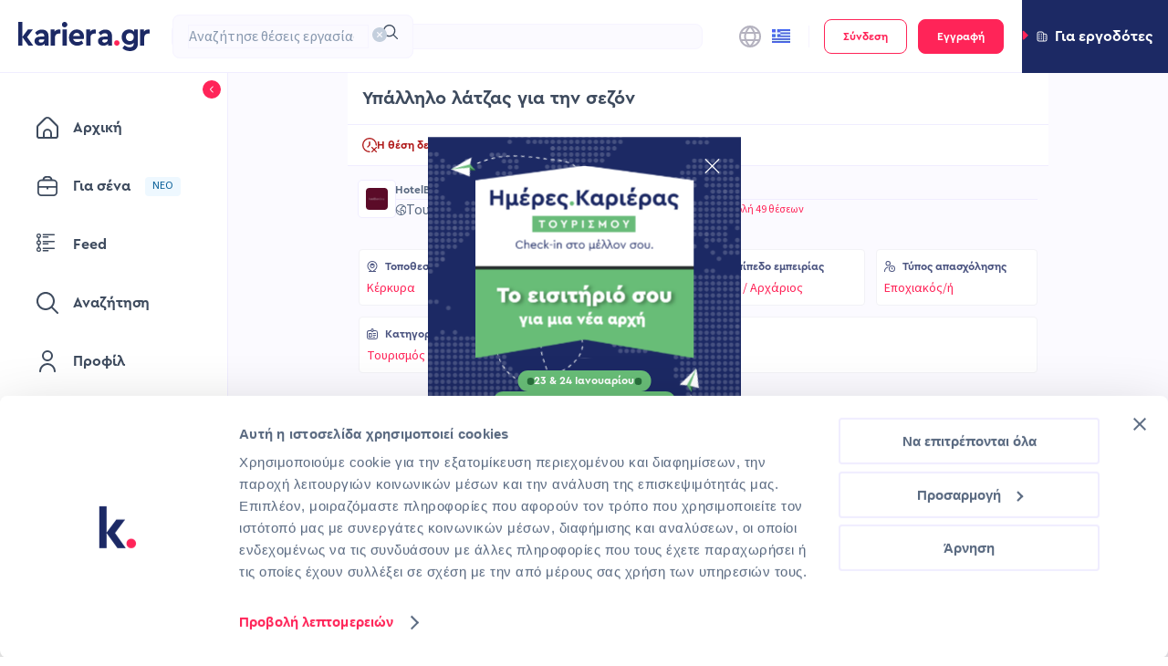

--- FILE ---
content_type: text/css; charset=UTF-8
request_url: https://www.kariera.gr/_next/static/css/e33b9ad445bdbe74.css
body_size: 31094
content:
.UiContainer_uiContainerWrapper__TFxYM{width:100%}.UiContainer_uiContainerWrapper__TFxYM .ui-container{display:flex;flex-direction:column}.UiContainer_uiContainerWrapper__TFxYM .ui-container--m-auto{margin:auto}.UiContainer_uiContainerWrapper__TFxYM .ui-container--padding-16-left-right{padding:0 16px}.UiContainer_uiContainerWrapper__TFxYM .ui-container--padding-20{padding:20px}.UiContainer_uiContainerWrapper__TFxYM .ui-container--padding-32{padding:32px}.UiContainer_uiContainerWrapper__TFxYM .ui-container--padding-20-desktop-20-0{padding:20px}@media(min-width:768px){.UiContainer_uiContainerWrapper__TFxYM .ui-container--padding-20-desktop-20-0{padding:20px 0}}.UiContainer_uiContainerWrapper__TFxYM .ui-container--padding-12-md-24-left-right{padding:0 12px}@media(min-width:768px){.UiContainer_uiContainerWrapper__TFxYM .ui-container--padding-12-md-24-left-right{padding:0 24px}}.UiContainer_uiContainerWrapper__TFxYM .ui-container--padding-x-4{padding:4px 0}.UiContainer_uiContainerWrapper__TFxYM .ui-container--padding-12-left-right{padding:0 12px}.UiContainer_uiContainerWrapper__TFxYM .ui-container--padding-12-md-24{padding:12px}@media(min-width:768px){.UiContainer_uiContainerWrapper__TFxYM .ui-container--padding-12-md-24{padding:24px}}.UiContainer_uiContainerWrapper__TFxYM .ui-container--padding-12-md-48-auto{padding:12px}@media(min-width:768px){.UiContainer_uiContainerWrapper__TFxYM .ui-container--padding-12-md-48-auto{padding:40px 0}}.UiContainer_uiContainerWrapper__TFxYM .ui-container--display-block{display:block}.UiContainer_uiContainerWrapper__TFxYM .ui-container--sticky{position:sticky;top:71px;z-index:1}@media(min-width:768px){.UiContainer_uiContainerWrapper__TFxYM .ui-container--sticky{top:80px}}.UiContainer_uiContainerWrapper__TFxYM .ui-container--padding-8{padding:8px}.UiContainer_uiContainerWrapper__TFxYM .ui-container--padding-top-20{padding-top:20px}.UiContainer_uiContainerWrapper__TFxYM .ui-container--padding-top-28{padding-top:28px}.UiContainer_uiContainerWrapper__TFxYM .ui-container--padding-bottom-28{padding-bottom:28px}.UiContainer_uiContainerWrapper__TFxYM .ui-container--desktop-padding-12{padding:12px}.UiContainer_uiContainerWrapper__TFxYM .ui-container--align-center{align-items:center;justify-content:center}@media(min-width:768px){.UiContainer_uiContainerWrapper__TFxYM .ui-container--align-center-desktop{align-items:center;justify-content:center}}.UiContainer_uiContainerWrapper__TFxYM .ui-container--row-space-between{flex-direction:row;justify-content:space-between;align-items:center}.UiContainer_uiContainerWrapper__TFxYM .ui-container--border-radius-8{border-radius:8px}.UiContainer_uiContainerWrapper__TFxYM .ui-container--border-radius-12{border-radius:12px}@media(min-width:992px){.UiContainer_uiContainerWrapper__TFxYM .ui-container--max-width-desktop-lg{margin:0 auto;max-width:992px}}.UiContainer_uiContainerWrapper__TFxYM .ui-container--margin-12-md-48{margin:12px}@media(min-width:768px){.UiContainer_uiContainerWrapper__TFxYM .ui-container--margin-12-md-48{margin-top:48px}}.UiContainer_uiContainerWrapper__TFxYM .ui-container--max-width{width:100%}.UiContainer_uiContainerWrapper__TFxYM .ui-container--min-height-100vh{min-height:100vh}.UiContainer_uiContainerWrapper__TFxYM .ui-container--min-height-100vh-minus-navbar{min-height:calc(100vh - 71px)}@media(min-width:768px){.UiContainer_uiContainerWrapper__TFxYM .ui-container--min-height-100vh-minus-navbar{min-height:calc(100vh - 80px)}}.UiContainer_uiContainerWrapper__TFxYM .ui-container--max-width-md{margin:0 auto;max-width:768px}.UiContainer_uiContainerWrapper__TFxYM .ui-container--max-width-720{margin:0 auto;max-width:720px}.UiContainer_uiContainerWrapper__TFxYM .ui-container--max-width-682{max-width:682px}.UiContainer_uiContainerWrapper__TFxYM .ui-container--white{background-color:#fff}.UiContainer_uiContainerWrapper__TFxYM .ui-container--grey-violet-050{background-color:#fbfaff}.UiContainer_uiContainerWrapper__TFxYM .ui-container--grey-warm-050{background-color:#f7f9fc}.UiContainer_uiContainerWrapper__TFxYM .ui-container--grey-violet-100{background-color:#f7f6ff}.UiContainer_uiContainerWrapper__TFxYM .ui-container--grey-violet-200{background-color:#f6f4ff}.UiContainer_uiContainerWrapper__TFxYM .ui-container--primary-500{background-color:#1c2964}.UiContainer_uiContainerWrapper__TFxYM .ui-container--without-padding{padding:0}.UiContainer_uiContainerWrapper__TFxYM .ui-container--shadow{box-shadow:0 0 16px -4px rgba(131,137,169,.2)}.UiContainer_uiContainerWrapper__TFxYM .ui-container--z-index-1{position:relative;z-index:1}.UiSpinner_compWrap__9PR3H{width:26px;height:26px}.UiSpinner_default__qxxnP{width:20px;height:20px}.UiSpinner_default__qxxnP>svg>:nth-child(2){fill:#ff2458}.UiSpinner_green__zVsIg{width:14px;height:14px}.UiSpinner_green__zVsIg>svg>:nth-child(2){fill:#0a543d}.UiSpinner_purple__jGIN5{width:20px;height:20px}.UiSpinner_purple__jGIN5>svg>:nth-child(2){fill:#350e66}.LoadingPage_compWrap__vaAR4{min-height:100%}.LoadingPage_spinner__idqRS{margin:auto;width:64px;height:64px}.Footer_h1__GZ24p{font-size:44px;line-height:64px}.Footer_h1__GZ24p,.Footer_h2__4DLz5{font-family:var(--cera-pro),serif;font-style:normal;font-weight:700}.Footer_h2__4DLz5{font-size:36px;line-height:56px}.Footer_h3__np6mW{font-size:28px;line-height:44px}.Footer_h3__np6mW,.Footer_h4__mqZUG{font-family:var(--cera-pro),serif;font-style:normal;font-weight:700}.Footer_h4__mqZUG{font-size:20px;line-height:32px}.Footer_h5__aVYve{font-size:16px;line-height:24px}.Footer_h5__aVYve,.Footer_h6__0rl8T{font-family:var(--cera-pro),serif;font-style:normal;font-weight:700}.Footer_h6__0rl8T{font-size:12px;line-height:20px}.Footer_uppercase__0N3id{text-transform:uppercase}.Footer_large-body-text__c_Wvz{font-family:var(--source-sans-3),serif;font-style:normal;font-weight:400;font-size:16px;line-height:24px}.Footer_column__f29Yx a,.Footer_main-body-semi-bold__8IbXM,.Footer_main-body-text__wXoiM,.Footer_seoLinks__Io6vi a{font-family:var(--source-sans-3),serif;font-style:normal;font-weight:400;font-size:14px;line-height:20px}.Footer_main-body-semi-bold__8IbXM{font-weight:600}.Footer_bottom__JYfvW *,.Footer_rights__kt3ol>*,.Footer_small-body-text-semi-bold__mjOk0,.Footer_small-body-text__32ZD6{font-family:var(--source-sans-3),serif;font-style:normal;font-weight:400;font-size:12px;line-height:16px}.Footer_small-body-text-semi-bold__mjOk0{font-weight:600}.Footer_small-caps-regular__3WK2O{font-family:var(--source-sans-3),serif;font-style:normal;font-weight:400;font-size:12px;line-height:16px;letter-spacing:.04em}.Footer_small-caps-bold__rwt8H{font-family:var(--cera-pro),serif;font-style:normal;font-weight:700;font-size:12px;line-height:16px}.Footer_compWrap__JNteY{position:relative;align-items:center;background:#17214e!important;padding:40px 0!important;z-index:2}.Footer_compWrap__JNteY a:hover{color:#fff}.Footer_links__C_MUm{max-width:640px;margin:0 20px;display:grid;grid-template-columns:1fr 1fr;gap:32px}@media(min-width:768px){.Footer_links__C_MUm{padding:0 16px;margin:0 auto;grid-template-columns:repeat(4,1fr)}.Footer_linksFiveColumns__7wneE{grid-template-columns:repeat(5,1fr)}}.Footer_column__f29Yx{display:flex;flex-direction:column}.Footer_column__f29Yx h5{color:#fff;text-transform:uppercase}.Footer_column__f29Yx a{color:#dfe0e9;font-weight:400;margin-bottom:4px}.Footer_social__zJi9B{margin:0 auto 32px;width:-moz-fit-content;width:fit-content;display:flex;flex-direction:column;align-items:center}.Footer_social__zJi9B .Footer_logo__trMgR{margin-bottom:32px;width:44px;height:51px}.Footer_social__zJi9B .Footer_socialIcons__8Q4KK svg{cursor:pointer;margin:0 4px}.Footer_social__zJi9B .Footer_socialIcons__8Q4KK svg:hover path{fill:#ccc8da}.Footer_bottom__JYfvW{margin:0 20px;display:flex;flex-direction:row;flex-wrap:wrap;align-items:center;gap:8px;text-align:center;justify-content:center}.Footer_bottom__JYfvW *{color:#fff}.Footer_firstRow__YZoXZ,.Footer_secondRow__z7JIx{display:flex;flex-wrap:wrap;justify-content:center;align-items:center;gap:8px}.Footer_cookies__yBkKt{display:flex}.Footer_cookies__yBkKt>a{color:#fff;margin-right:4px}.Footer_cookies__yBkKt>div{cursor:pointer}.Footer_cookies__yBkKt>div:hover{color:#fff}.Footer_rights__kt3ol{margin:8px 20px 56px;display:flex;align-items:center;justify-content:center;text-align:center}.Footer_rights__kt3ol>*{color:#fff}@media(min-width:992px){.Footer_rights__kt3ol{margin:8px 20px 0}}.Footer_seoLinks__Io6vi{display:flex;flex-direction:column;align-items:center;border:1px solid #1c2964;border-right:0;border-left:0;padding:12px 0;margin:32px 0;color:#fff}.Footer_seoLinks__Io6vi h5{color:#fff;margin-bottom:0}.Footer_seoLinks__Io6vi a{color:#fff;font-weight:400}.Footer_seoLinks__Io6vi>div{display:flex;gap:16px}@media(min-width:768px){.Footer_seoLinks__Io6vi{flex-direction:row;justify-content:center}.Footer_seoLinks__Io6vi h5{margin-right:16px}}@keyframes CloseIconButton_skeleton-loading__7xatL{0%{left:-100%}to{left:100%}}.CloseIconButton_closeIconButton__yhSn_{padding:16px;cursor:pointer;outline:none;border:none;border-radius:4px;background-color:transparent}.CloseIconButton_closeIconButton__yhSn_:hover{background-color:#f7f9fc}.CloseIconButton_closeIconButton__yhSn_:focus{outline:1px solid #3e4b5e;background-color:#eff3f8}.CloseIconButton_icon__3GCUx{width:16px;height:16px;color:#3e4b5e}.CloseIconButton_icon__3GCUx>path{fill:currentColor!important}@keyframes Input_skeleton-loading__PEDs3{0%{left:-100%}to{left:100%}}.Input_h1__82J7V{font-size:44px;line-height:64px}.Input_h1__82J7V,.Input_h2__N0cC8{font-family:var(--cera-pro),serif;font-style:normal;font-weight:700}.Input_h2__N0cC8{font-size:36px;line-height:56px}.Input_h3__Sd8aq{font-size:28px;line-height:44px}.Input_h3__Sd8aq,.Input_h4__zRCyX{font-family:var(--cera-pro),serif;font-style:normal;font-weight:700}.Input_h4__zRCyX{font-size:20px;line-height:32px}.Input_h5__u6dZ3{font-size:16px;line-height:24px}.Input_h5__u6dZ3,.Input_h6__7Fihr{font-family:var(--cera-pro),serif;font-style:normal;font-weight:700}.Input_h6__7Fihr{font-size:12px;line-height:20px}.Input_uppercase__25qrW{text-transform:uppercase}.Input_input__KBIAo.Input_lg__nO_Jg,.Input_large-body-text__nfQKN{font-family:var(--source-sans-3),serif;font-style:normal;font-weight:400;font-size:16px;line-height:24px}.Input_input__KBIAo.Input_md__55ZUe,.Input_input__KBIAo.Input_sm__HWug0,.Input_main-body-text__tw5C8{font-family:var(--source-sans-3),serif;font-style:normal;font-weight:400;font-size:14px;line-height:20px}.Input_large-body-semi-bold__8CTaG{font-size:16px;line-height:24px}.Input_large-body-semi-bold__8CTaG,.Input_main-body-semi-bold__7o3Ti{font-family:var(--source-sans-3),serif;font-style:normal;font-weight:400;font-weight:600}.Input_main-body-semi-bold__7o3Ti{font-size:14px;line-height:20px}.Input_small-body-semi-bold__rn62o{font-weight:400;font-weight:600}.Input_small-body-semi-bold__rn62o,.Input_small-body-text__1mxB8{font-family:var(--source-sans-3),serif;font-style:normal;font-size:12px;line-height:16px}.Input_small-body-text__1mxB8{font-weight:400}.Input_small-caps-regular__rU43l{font-family:var(--source-sans-3),serif;font-style:normal;font-weight:400;font-size:12px;line-height:16px;letter-spacing:.04em}.Input_small-caps-bold__cAkyt{font-family:var(--cera-pro),serif;font-style:normal;font-weight:700;font-size:12px;line-height:16px}.Input_container__XG0Hs{flex-wrap:nowrap;gap:8px;max-width:100%;cursor:text}.Input_container__XG0Hs,.Input_container__XG0Hs .Input_prefixIcon__5tPaN,.Input_container__XG0Hs .Input_suffixIcon___u_6r{display:flex;align-items:center}.Input_container__XG0Hs .Input_prefixIcon__5tPaN svg,.Input_container__XG0Hs .Input_suffixIcon___u_6r svg{width:16px;height:16px}.Input_container__XG0Hs .Input_prefixIcon__5tPaN{margin-right:8px}.Input_container__XG0Hs.Input_sm__HWug0{max-width:100%;border-radius:8px;border:1px solid #f6f4ff;background-color:#fbfaff;padding:12px 16px}.Input_container__XG0Hs.Input_sm__HWug0:hover{border-color:#8389a9;box-shadow:0 0 0 1px #8389a9}.Input_container__XG0Hs.Input_sm__HWug0:active,.Input_container__XG0Hs.Input_sm__HWug0:focus-within{border-color:#1c2964;box-shadow:0 0 0 1px #1c2964;background-color:#fff}.Input_container__XG0Hs.Input_sm__HWug0:not(:focus-within):not(:hover):not(:active):not(:-moz-placeholder-shown){border-color:#f6f4ff}.Input_container__XG0Hs.Input_sm__HWug0:not(:focus-within):not(:hover):not(:active):not(:placeholder-shown){border-color:#f6f4ff}.Input_container__XG0Hs.Input_sm__HWug0.Input_error__Tjlg4{border-color:#f76666;box-shadow:none}.Input_container__XG0Hs.Input_sm__HWug0.Input_error__Tjlg4:active,.Input_container__XG0Hs.Input_sm__HWug0.Input_error__Tjlg4:focus-within{border-color:#f76666;box-shadow:0 0 0 2px #f76666}.Input_container__XG0Hs.Input_sm__HWug0.Input_error__Tjlg4:hover{border-color:#f76666;box-shadow:0 0 0 2px #f76666}.Input_container__XG0Hs.Input_sm__HWug0.Input_error__Tjlg4:not(:focus-within):not(:hover):not(:active):not(:-moz-placeholder-shown){border-color:#f76666}.Input_container__XG0Hs.Input_sm__HWug0.Input_error__Tjlg4:not(:focus-within):not(:hover):not(:active):not(:placeholder-shown){border-color:#f76666}.Input_container__XG0Hs.Input_sm__HWug0[aria-disabled=true]{cursor:not-allowed;border-color:#eff3f8!important;background-color:#f7f9fc!important}.Input_container__XG0Hs.Input_md__55ZUe{max-width:100%;border-radius:8px;border:1px solid #f6f4ff;background-color:#fbfaff;padding:20px 24px}.Input_container__XG0Hs.Input_md__55ZUe:hover{border-color:#8389a9;box-shadow:0 0 0 1px #8389a9}.Input_container__XG0Hs.Input_md__55ZUe:active,.Input_container__XG0Hs.Input_md__55ZUe:focus-within{border-color:#1c2964;box-shadow:0 0 0 1px #1c2964;background-color:#fff}.Input_container__XG0Hs.Input_md__55ZUe:not(:focus-within):not(:hover):not(:active):not(:-moz-placeholder-shown){border-color:#f6f4ff}.Input_container__XG0Hs.Input_md__55ZUe:not(:focus-within):not(:hover):not(:active):not(:placeholder-shown){border-color:#f6f4ff}.Input_container__XG0Hs.Input_md__55ZUe.Input_error__Tjlg4{border-color:#f76666;box-shadow:none}.Input_container__XG0Hs.Input_md__55ZUe.Input_error__Tjlg4:active,.Input_container__XG0Hs.Input_md__55ZUe.Input_error__Tjlg4:focus-within{border-color:#f76666;box-shadow:0 0 0 2px #f76666}.Input_container__XG0Hs.Input_md__55ZUe.Input_error__Tjlg4:hover{border-color:#f76666;box-shadow:0 0 0 2px #f76666}.Input_container__XG0Hs.Input_md__55ZUe.Input_error__Tjlg4:not(:focus-within):not(:hover):not(:active):not(:-moz-placeholder-shown){border-color:#f76666}.Input_container__XG0Hs.Input_md__55ZUe.Input_error__Tjlg4:not(:focus-within):not(:hover):not(:active):not(:placeholder-shown){border-color:#f76666}.Input_container__XG0Hs.Input_md__55ZUe[aria-disabled=true]{cursor:not-allowed;border-color:#eff3f8!important;background-color:#f7f9fc!important}.Input_container__XG0Hs.Input_lg__nO_Jg{max-width:100%;border-radius:8px;border:1px solid #f6f4ff;background-color:#fbfaff;max-height:64px;padding:24px 32px}.Input_container__XG0Hs.Input_lg__nO_Jg:hover{border-color:#8389a9;box-shadow:0 0 0 1px #8389a9}.Input_container__XG0Hs.Input_lg__nO_Jg:active,.Input_container__XG0Hs.Input_lg__nO_Jg:focus-within{border-color:#1c2964;box-shadow:0 0 0 1px #1c2964;background-color:#fff}.Input_container__XG0Hs.Input_lg__nO_Jg:not(:focus-within):not(:hover):not(:active):not(:-moz-placeholder-shown){border-color:#f6f4ff}.Input_container__XG0Hs.Input_lg__nO_Jg:not(:focus-within):not(:hover):not(:active):not(:placeholder-shown){border-color:#f6f4ff}.Input_container__XG0Hs.Input_lg__nO_Jg.Input_error__Tjlg4{border-color:#f76666;box-shadow:none}.Input_container__XG0Hs.Input_lg__nO_Jg.Input_error__Tjlg4:active,.Input_container__XG0Hs.Input_lg__nO_Jg.Input_error__Tjlg4:focus-within{border-color:#f76666;box-shadow:0 0 0 2px #f76666}.Input_container__XG0Hs.Input_lg__nO_Jg.Input_error__Tjlg4:hover{border-color:#f76666;box-shadow:0 0 0 2px #f76666}.Input_container__XG0Hs.Input_lg__nO_Jg.Input_error__Tjlg4:not(:focus-within):not(:hover):not(:active):not(:-moz-placeholder-shown){border-color:#f76666}.Input_container__XG0Hs.Input_lg__nO_Jg.Input_error__Tjlg4:not(:focus-within):not(:hover):not(:active):not(:placeholder-shown){border-color:#f76666}.Input_container__XG0Hs.Input_lg__nO_Jg[aria-disabled=true]{cursor:not-allowed;border-color:#eff3f8!important;background-color:#f7f9fc!important}.Input_input__KBIAo{-moz-appearance:textfield}.Input_input__KBIAo.Input_sm__HWug0{width:100%;border:none;background-color:inherit;padding:0;outline:none;color:#1c2964}.Input_input__KBIAo.Input_sm__HWug0::-moz-placeholder{color:#8999af;opacity:1;-moz-user-select:none;user-select:none}.Input_input__KBIAo.Input_sm__HWug0::placeholder{color:#8999af;opacity:1;-webkit-user-select:none;-moz-user-select:none;user-select:none}.Input_input__KBIAo.Input_sm__HWug0:-ms-input-placeholder{color:#8999af}.Input_input__KBIAo.Input_sm__HWug0::-ms-input-placeholder{color:#8999af}.Input_input__KBIAo.Input_sm__HWug0.Input_error__Tjlg4{color:#f76666}.Input_input__KBIAo.Input_sm__HWug0.Input_error__Tjlg4::-moz-placeholder{color:#fc9b9b;opacity:1}.Input_input__KBIAo.Input_sm__HWug0.Input_error__Tjlg4::placeholder{color:#fc9b9b;opacity:1}.Input_input__KBIAo.Input_sm__HWug0.Input_error__Tjlg4:-ms-input-placeholder{color:#fc9b9b}.Input_input__KBIAo.Input_sm__HWug0.Input_error__Tjlg4::-ms-input-placeholder{color:#fc9b9b}.Input_input__KBIAo.Input_sm__HWug0:disabled{cursor:not-allowed;color:#c4cfdd}.Input_input__KBIAo.Input_md__55ZUe{width:100%;border:none;background-color:inherit;padding:0;outline:none;color:#1c2964}.Input_input__KBIAo.Input_md__55ZUe::-moz-placeholder{color:#8999af;opacity:1;-moz-user-select:none;user-select:none}.Input_input__KBIAo.Input_md__55ZUe::placeholder{color:#8999af;opacity:1;-webkit-user-select:none;-moz-user-select:none;user-select:none}.Input_input__KBIAo.Input_md__55ZUe:-ms-input-placeholder{color:#8999af}.Input_input__KBIAo.Input_md__55ZUe::-ms-input-placeholder{color:#8999af}.Input_input__KBIAo.Input_md__55ZUe.Input_error__Tjlg4{color:#f76666}.Input_input__KBIAo.Input_md__55ZUe.Input_error__Tjlg4::-moz-placeholder{color:#fc9b9b;opacity:1}.Input_input__KBIAo.Input_md__55ZUe.Input_error__Tjlg4::placeholder{color:#fc9b9b;opacity:1}.Input_input__KBIAo.Input_md__55ZUe.Input_error__Tjlg4:-ms-input-placeholder{color:#fc9b9b}.Input_input__KBIAo.Input_md__55ZUe.Input_error__Tjlg4::-ms-input-placeholder{color:#fc9b9b}.Input_input__KBIAo.Input_md__55ZUe:disabled{cursor:not-allowed;color:#c4cfdd}.Input_input__KBIAo.Input_lg__nO_Jg{width:100%;border:none;background-color:inherit;padding:0;outline:none;color:#1c2964}.Input_input__KBIAo.Input_lg__nO_Jg::-moz-placeholder{color:#8999af;opacity:1;-moz-user-select:none;user-select:none}.Input_input__KBIAo.Input_lg__nO_Jg::placeholder{color:#8999af;opacity:1;-webkit-user-select:none;-moz-user-select:none;user-select:none}.Input_input__KBIAo.Input_lg__nO_Jg:-ms-input-placeholder{color:#8999af}.Input_input__KBIAo.Input_lg__nO_Jg::-ms-input-placeholder{color:#8999af}.Input_input__KBIAo.Input_lg__nO_Jg.Input_error__Tjlg4{color:#f76666}.Input_input__KBIAo.Input_lg__nO_Jg.Input_error__Tjlg4::-moz-placeholder{color:#fc9b9b;opacity:1}.Input_input__KBIAo.Input_lg__nO_Jg.Input_error__Tjlg4::placeholder{color:#fc9b9b;opacity:1}.Input_input__KBIAo.Input_lg__nO_Jg.Input_error__Tjlg4:-ms-input-placeholder{color:#fc9b9b}.Input_input__KBIAo.Input_lg__nO_Jg.Input_error__Tjlg4::-ms-input-placeholder{color:#fc9b9b}.Input_input__KBIAo.Input_lg__nO_Jg:disabled{cursor:not-allowed;color:#c4cfdd}.Input_input__KBIAo::-webkit-inner-spin-button,.Input_input__KBIAo::-webkit-outer-spin-button{-webkit-appearance:none!important;margin:0}.Input_input__KBIAo:focus+.Input_clearBtn__JstsM{display:block}.Input_sm__HWug0 .Input_clearBtn__JstsM{width:12px;height:12px;min-width:12px;min-height:12px}.Input_md__55ZUe .Input_clearBtn__JstsM{width:16px;height:16px;min-width:16px;min-height:16px}.Input_lg__nO_Jg .Input_clearBtn__JstsM{width:20px;height:20px;min-width:20px;min-height:20px}.Input_clearBtn__JstsM{display:none;cursor:pointer;color:#f6f4ff;transition:color .1s ease-in}.Input_clearBtn__JstsM.Input_withBorder__IdGuf{padding-right:8px;box-sizing:content-box!important;border-right:1px solid #eff3f8;margin-right:1px}.Input_clearBtn__JstsM:active,.Input_clearBtn__JstsM:focus,.Input_clearBtn__JstsM:hover{display:block}.Input_clearBtn__JstsM:active path,.Input_clearBtn__JstsM:focus path,.Input_clearBtn__JstsM:hover path{fill:#596980}@keyframes TextArea_skeleton-loading__PQ2OM{0%{left:-100%}to{left:100%}}.TextArea_h1__1WAii{font-size:44px;line-height:64px}.TextArea_h1__1WAii,.TextArea_h2__Nd8Ni{font-family:var(--cera-pro),serif;font-style:normal;font-weight:700}.TextArea_h2__Nd8Ni{font-size:36px;line-height:56px}.TextArea_h3__EV12n{font-size:28px;line-height:44px}.TextArea_h3__EV12n,.TextArea_h4__HfeHP{font-family:var(--cera-pro),serif;font-style:normal;font-weight:700}.TextArea_h4__HfeHP{font-size:20px;line-height:32px}.TextArea_h5__NPUJC{font-size:16px;line-height:24px}.TextArea_h5__NPUJC,.TextArea_h6__09O8U{font-family:var(--cera-pro),serif;font-style:normal;font-weight:700}.TextArea_h6__09O8U{font-size:12px;line-height:20px}.TextArea_uppercase__Uvl49{text-transform:uppercase}.TextArea_large-body-text__vrKGQ,.TextArea_textareaWrap__W7_r_.TextArea_lg__FRmvU .TextArea_textarea__sSOSU{font-family:var(--source-sans-3),serif;font-style:normal;font-weight:400;font-size:16px;line-height:24px}.TextArea_main-body-text__8YiRg,.TextArea_textareaWrap__W7_r_ .TextArea_textarea__sSOSU,.TextArea_textareaWrap__W7_r_.TextArea_sm__Vd8Lz .TextArea_textarea__sSOSU{font-family:var(--source-sans-3),serif;font-style:normal;font-weight:400;font-size:14px;line-height:20px}.TextArea_large-body-semi-bold__tYfW7{font-size:16px;line-height:24px}.TextArea_large-body-semi-bold__tYfW7,.TextArea_main-body-semi-bold__4pY54{font-family:var(--source-sans-3),serif;font-style:normal;font-weight:400;font-weight:600}.TextArea_main-body-semi-bold__4pY54{font-size:14px;line-height:20px}.TextArea_small-body-semi-bold__srrls{font-weight:400;font-weight:600}.TextArea_small-body-semi-bold__srrls,.TextArea_small-body-text__ME1ZJ{font-family:var(--source-sans-3),serif;font-style:normal;font-size:12px;line-height:16px}.TextArea_small-body-text__ME1ZJ{font-weight:400}.TextArea_small-caps-regular__vQ8YC{font-family:var(--source-sans-3),serif;font-style:normal;font-weight:400;font-size:12px;line-height:16px;letter-spacing:.04em}.TextArea_small-caps-bold__HhInP{font-family:var(--cera-pro),serif;font-style:normal;font-weight:700;font-size:12px;line-height:16px}.TextArea_textareaWrap__W7_r_{max-width:100%;border-radius:8px;border:1px solid #f6f4ff;background-color:#fbfaff;padding:20px 24px;position:relative}.TextArea_textareaWrap__W7_r_:hover{border-color:#8389a9;box-shadow:0 0 0 1px #8389a9}.TextArea_textareaWrap__W7_r_:active,.TextArea_textareaWrap__W7_r_:focus-within{border-color:#1c2964;box-shadow:0 0 0 1px #1c2964;background-color:#fff}.TextArea_textareaWrap__W7_r_:not(:focus-within):not(:hover):not(:active):not(:-moz-placeholder-shown){border-color:#f6f4ff}.TextArea_textareaWrap__W7_r_:not(:focus-within):not(:hover):not(:active):not(:placeholder-shown){border-color:#f6f4ff}.TextArea_textareaWrap__W7_r_.TextArea_error__3qBp_{border-color:#f76666;box-shadow:none}.TextArea_textareaWrap__W7_r_.TextArea_error__3qBp_:active,.TextArea_textareaWrap__W7_r_.TextArea_error__3qBp_:focus-within{border-color:#f76666;box-shadow:0 0 0 2px #f76666}.TextArea_textareaWrap__W7_r_.TextArea_error__3qBp_:hover{border-color:#f76666;box-shadow:0 0 0 2px #f76666}.TextArea_textareaWrap__W7_r_.TextArea_error__3qBp_:not(:focus-within):not(:hover):not(:active):not(:-moz-placeholder-shown){border-color:#f76666}.TextArea_textareaWrap__W7_r_.TextArea_error__3qBp_:not(:focus-within):not(:hover):not(:active):not(:placeholder-shown){border-color:#f76666}.TextArea_textareaWrap__W7_r_[aria-disabled=true]{cursor:not-allowed;border-color:#eff3f8!important;background-color:#f7f9fc!important}.TextArea_textareaWrap__W7_r_ .TextArea_textarea__sSOSU{resize:none}.TextArea_textareaWrap__W7_r_ .TextArea_textarea__sSOSU::-webkit-scrollbar{width:8px}.TextArea_textareaWrap__W7_r_ .TextArea_textarea__sSOSU::-webkit-scrollbar-track{background-color:transparent}.TextArea_textareaWrap__W7_r_ .TextArea_textarea__sSOSU::-webkit-scrollbar-thumb{background:#dfe0e9;border-radius:8px}.TextArea_textareaWrap__W7_r_ .TextArea_textarea__sSOSU::-webkit-scrollbar-thumb:hover{background:#8999af}.TextArea_textareaWrap__W7_r_ .TextArea_textarea__sSOSU{width:100%;border:none;background-color:inherit;padding:0;outline:none;color:#1c2964;height:120px}.TextArea_textareaWrap__W7_r_ .TextArea_textarea__sSOSU::-moz-placeholder{color:#8999af;opacity:1;-moz-user-select:none;user-select:none}.TextArea_textareaWrap__W7_r_ .TextArea_textarea__sSOSU::placeholder{color:#8999af;opacity:1;-webkit-user-select:none;-moz-user-select:none;user-select:none}.TextArea_textareaWrap__W7_r_ .TextArea_textarea__sSOSU:-ms-input-placeholder{color:#8999af}.TextArea_textareaWrap__W7_r_ .TextArea_textarea__sSOSU::-ms-input-placeholder{color:#8999af}.TextArea_textareaWrap__W7_r_ .TextArea_textarea__sSOSU.TextArea_error__3qBp_{color:#f76666}.TextArea_textareaWrap__W7_r_ .TextArea_textarea__sSOSU.TextArea_error__3qBp_::-moz-placeholder{color:#fc9b9b;opacity:1}.TextArea_textareaWrap__W7_r_ .TextArea_textarea__sSOSU.TextArea_error__3qBp_::placeholder{color:#fc9b9b;opacity:1}.TextArea_textareaWrap__W7_r_ .TextArea_textarea__sSOSU.TextArea_error__3qBp_:-ms-input-placeholder{color:#fc9b9b}.TextArea_textareaWrap__W7_r_ .TextArea_textarea__sSOSU.TextArea_error__3qBp_::-ms-input-placeholder{color:#fc9b9b}.TextArea_textareaWrap__W7_r_ .TextArea_textarea__sSOSU:disabled{cursor:not-allowed;color:#c4cfdd}.TextArea_textareaWrap__W7_r_.TextArea_sm__Vd8Lz{max-width:100%;border-radius:8px;border:1px solid #f6f4ff;background-color:#fbfaff;padding:12px 16px}.TextArea_textareaWrap__W7_r_.TextArea_sm__Vd8Lz:hover{border-color:#8389a9;box-shadow:0 0 0 1px #8389a9}.TextArea_textareaWrap__W7_r_.TextArea_sm__Vd8Lz:active,.TextArea_textareaWrap__W7_r_.TextArea_sm__Vd8Lz:focus-within{border-color:#1c2964;box-shadow:0 0 0 1px #1c2964;background-color:#fff}.TextArea_textareaWrap__W7_r_.TextArea_sm__Vd8Lz:not(:focus-within):not(:hover):not(:active):not(:-moz-placeholder-shown){border-color:#f6f4ff}.TextArea_textareaWrap__W7_r_.TextArea_sm__Vd8Lz:not(:focus-within):not(:hover):not(:active):not(:placeholder-shown){border-color:#f6f4ff}.TextArea_textareaWrap__W7_r_.TextArea_sm__Vd8Lz.TextArea_error__3qBp_{border-color:#f76666;box-shadow:none}.TextArea_textareaWrap__W7_r_.TextArea_sm__Vd8Lz.TextArea_error__3qBp_:active,.TextArea_textareaWrap__W7_r_.TextArea_sm__Vd8Lz.TextArea_error__3qBp_:focus-within{border-color:#f76666;box-shadow:0 0 0 2px #f76666}.TextArea_textareaWrap__W7_r_.TextArea_sm__Vd8Lz.TextArea_error__3qBp_:hover{border-color:#f76666;box-shadow:0 0 0 2px #f76666}.TextArea_textareaWrap__W7_r_.TextArea_sm__Vd8Lz.TextArea_error__3qBp_:not(:focus-within):not(:hover):not(:active):not(:-moz-placeholder-shown){border-color:#f76666}.TextArea_textareaWrap__W7_r_.TextArea_sm__Vd8Lz.TextArea_error__3qBp_:not(:focus-within):not(:hover):not(:active):not(:placeholder-shown){border-color:#f76666}.TextArea_textareaWrap__W7_r_.TextArea_sm__Vd8Lz[aria-disabled=true]{cursor:not-allowed;border-color:#eff3f8!important;background-color:#f7f9fc!important}.TextArea_textareaWrap__W7_r_.TextArea_sm__Vd8Lz .TextArea_textarea__sSOSU{width:100%;border:none;background-color:inherit;padding:0;outline:none;color:#1c2964;height:80px}.TextArea_textareaWrap__W7_r_.TextArea_sm__Vd8Lz .TextArea_textarea__sSOSU::-moz-placeholder{color:#8999af;opacity:1;-moz-user-select:none;user-select:none}.TextArea_textareaWrap__W7_r_.TextArea_sm__Vd8Lz .TextArea_textarea__sSOSU::placeholder{color:#8999af;opacity:1;-webkit-user-select:none;-moz-user-select:none;user-select:none}.TextArea_textareaWrap__W7_r_.TextArea_sm__Vd8Lz .TextArea_textarea__sSOSU:-ms-input-placeholder{color:#8999af}.TextArea_textareaWrap__W7_r_.TextArea_sm__Vd8Lz .TextArea_textarea__sSOSU::-ms-input-placeholder{color:#8999af}.TextArea_textareaWrap__W7_r_.TextArea_sm__Vd8Lz .TextArea_textarea__sSOSU.TextArea_error__3qBp_{color:#f76666}.TextArea_textareaWrap__W7_r_.TextArea_sm__Vd8Lz .TextArea_textarea__sSOSU.TextArea_error__3qBp_::-moz-placeholder{color:#fc9b9b;opacity:1}.TextArea_textareaWrap__W7_r_.TextArea_sm__Vd8Lz .TextArea_textarea__sSOSU.TextArea_error__3qBp_::placeholder{color:#fc9b9b;opacity:1}.TextArea_textareaWrap__W7_r_.TextArea_sm__Vd8Lz .TextArea_textarea__sSOSU.TextArea_error__3qBp_:-ms-input-placeholder{color:#fc9b9b}.TextArea_textareaWrap__W7_r_.TextArea_sm__Vd8Lz .TextArea_textarea__sSOSU.TextArea_error__3qBp_::-ms-input-placeholder{color:#fc9b9b}.TextArea_textareaWrap__W7_r_.TextArea_sm__Vd8Lz .TextArea_textarea__sSOSU:disabled{cursor:not-allowed;color:#c4cfdd}.TextArea_textareaWrap__W7_r_.TextArea_lg__FRmvU{max-width:100%;border-radius:8px;border:1px solid #f6f4ff;background-color:#fbfaff;max-height:64px;padding:24px 32px}.TextArea_textareaWrap__W7_r_.TextArea_lg__FRmvU:hover{border-color:#8389a9;box-shadow:0 0 0 1px #8389a9}.TextArea_textareaWrap__W7_r_.TextArea_lg__FRmvU:active,.TextArea_textareaWrap__W7_r_.TextArea_lg__FRmvU:focus-within{border-color:#1c2964;box-shadow:0 0 0 1px #1c2964;background-color:#fff}.TextArea_textareaWrap__W7_r_.TextArea_lg__FRmvU:not(:focus-within):not(:hover):not(:active):not(:-moz-placeholder-shown){border-color:#f6f4ff}.TextArea_textareaWrap__W7_r_.TextArea_lg__FRmvU:not(:focus-within):not(:hover):not(:active):not(:placeholder-shown){border-color:#f6f4ff}.TextArea_textareaWrap__W7_r_.TextArea_lg__FRmvU.TextArea_error__3qBp_{border-color:#f76666;box-shadow:none}.TextArea_textareaWrap__W7_r_.TextArea_lg__FRmvU.TextArea_error__3qBp_:active,.TextArea_textareaWrap__W7_r_.TextArea_lg__FRmvU.TextArea_error__3qBp_:focus-within{border-color:#f76666;box-shadow:0 0 0 2px #f76666}.TextArea_textareaWrap__W7_r_.TextArea_lg__FRmvU.TextArea_error__3qBp_:hover{border-color:#f76666;box-shadow:0 0 0 2px #f76666}.TextArea_textareaWrap__W7_r_.TextArea_lg__FRmvU.TextArea_error__3qBp_:not(:focus-within):not(:hover):not(:active):not(:-moz-placeholder-shown){border-color:#f76666}.TextArea_textareaWrap__W7_r_.TextArea_lg__FRmvU.TextArea_error__3qBp_:not(:focus-within):not(:hover):not(:active):not(:placeholder-shown){border-color:#f76666}.TextArea_textareaWrap__W7_r_.TextArea_lg__FRmvU[aria-disabled=true]{cursor:not-allowed;border-color:#eff3f8!important;background-color:#f7f9fc!important}.TextArea_textareaWrap__W7_r_.TextArea_lg__FRmvU .TextArea_textarea__sSOSU{width:100%;border:none;background-color:inherit;padding:0;outline:none;color:#1c2964;height:160px}.TextArea_textareaWrap__W7_r_.TextArea_lg__FRmvU .TextArea_textarea__sSOSU::-moz-placeholder{color:#8999af;opacity:1;-moz-user-select:none;user-select:none}.TextArea_textareaWrap__W7_r_.TextArea_lg__FRmvU .TextArea_textarea__sSOSU::placeholder{color:#8999af;opacity:1;-webkit-user-select:none;-moz-user-select:none;user-select:none}.TextArea_textareaWrap__W7_r_.TextArea_lg__FRmvU .TextArea_textarea__sSOSU:-ms-input-placeholder{color:#8999af}.TextArea_textareaWrap__W7_r_.TextArea_lg__FRmvU .TextArea_textarea__sSOSU::-ms-input-placeholder{color:#8999af}.TextArea_textareaWrap__W7_r_.TextArea_lg__FRmvU .TextArea_textarea__sSOSU.TextArea_error__3qBp_{color:#f76666}.TextArea_textareaWrap__W7_r_.TextArea_lg__FRmvU .TextArea_textarea__sSOSU.TextArea_error__3qBp_::-moz-placeholder{color:#fc9b9b;opacity:1}.TextArea_textareaWrap__W7_r_.TextArea_lg__FRmvU .TextArea_textarea__sSOSU.TextArea_error__3qBp_::placeholder{color:#fc9b9b;opacity:1}.TextArea_textareaWrap__W7_r_.TextArea_lg__FRmvU .TextArea_textarea__sSOSU.TextArea_error__3qBp_:-ms-input-placeholder{color:#fc9b9b}.TextArea_textareaWrap__W7_r_.TextArea_lg__FRmvU .TextArea_textarea__sSOSU.TextArea_error__3qBp_::-ms-input-placeholder{color:#fc9b9b}.TextArea_textareaWrap__W7_r_.TextArea_lg__FRmvU .TextArea_textarea__sSOSU:disabled{cursor:not-allowed;color:#c4cfdd}.TextArea_count__cNh4a{position:absolute;bottom:0;right:8px;display:inline-flex;width:100%;justify-content:flex-end}.Tag_tag__15SLg{align-items:center;border-radius:4px;display:flex;gap:4px;margin:0;padding:2px 8px;width:-moz-fit-content;width:fit-content}.Tag_tag__15SLg.Tag_warning__csCvL{background-color:#fffae8;color:#ab490d}.Tag_tag__15SLg.Tag_warning__csCvL svg,.Tag_tag__15SLg.Tag_warning__csCvL svg circle,.Tag_tag__15SLg.Tag_warning__csCvL svg line,.Tag_tag__15SLg.Tag_warning__csCvL svg path,.Tag_tag__15SLg.Tag_warning__csCvL svg polyline,.Tag_tag__15SLg.Tag_warning__csCvL svg rect{fill:#ab490d}.Tag_tag__15SLg.Tag_success__UPyH5{background-color:#e9fdf3;color:#086d4d}.Tag_tag__15SLg.Tag_success__UPyH5 svg,.Tag_tag__15SLg.Tag_success__UPyH5 svg circle,.Tag_tag__15SLg.Tag_success__UPyH5 svg line,.Tag_tag__15SLg.Tag_success__UPyH5 svg path,.Tag_tag__15SLg.Tag_success__UPyH5 svg polyline,.Tag_tag__15SLg.Tag_success__UPyH5 svg rect{fill:#086d4d}.Tag_tag__15SLg.Tag_info__1M9Sj{background-color:#eef8ff;color:#075e97}.Tag_tag__15SLg.Tag_info__1M9Sj svg,.Tag_tag__15SLg.Tag_info__1M9Sj svg circle,.Tag_tag__15SLg.Tag_info__1M9Sj svg line,.Tag_tag__15SLg.Tag_info__1M9Sj svg path,.Tag_tag__15SLg.Tag_info__1M9Sj svg polyline,.Tag_tag__15SLg.Tag_info__1M9Sj svg rect{fill:#075e97}.Tag_tag__15SLg.Tag_danger__531Xn{background-color:#fef0f0;color:#b01a1a}.Tag_tag__15SLg.Tag_danger__531Xn svg,.Tag_tag__15SLg.Tag_danger__531Xn svg circle,.Tag_tag__15SLg.Tag_danger__531Xn svg line,.Tag_tag__15SLg.Tag_danger__531Xn svg path,.Tag_tag__15SLg.Tag_danger__531Xn svg polyline,.Tag_tag__15SLg.Tag_danger__531Xn svg rect{fill:#b01a1a}.Tag_tag__15SLg.Tag_error__S82f6{background-color:#fef0f0;color:#b01a1a}.Tag_tag__15SLg.Tag_error__S82f6 svg,.Tag_tag__15SLg.Tag_error__S82f6 svg circle,.Tag_tag__15SLg.Tag_error__S82f6 svg line,.Tag_tag__15SLg.Tag_error__S82f6 svg path,.Tag_tag__15SLg.Tag_error__S82f6 svg polyline,.Tag_tag__15SLg.Tag_error__S82f6 svg rect{fill:#b01a1a}.Tag_tag__15SLg.Tag_default__wwZmk{background-color:#eff3f8;color:#2d394b}.Tag_tag__15SLg.Tag_default__wwZmk svg,.Tag_tag__15SLg.Tag_default__wwZmk svg circle,.Tag_tag__15SLg.Tag_default__wwZmk svg line,.Tag_tag__15SLg.Tag_default__wwZmk svg path,.Tag_tag__15SLg.Tag_default__wwZmk svg polyline,.Tag_tag__15SLg.Tag_default__wwZmk svg rect{fill:#2d394b}.Tag_tag__15SLg.Tag_neutral__jXpXg{background-color:#fbfaff;color:#504f55}.Tag_tag__15SLg.Tag_neutral__jXpXg svg,.Tag_tag__15SLg.Tag_neutral__jXpXg svg circle,.Tag_tag__15SLg.Tag_neutral__jXpXg svg line,.Tag_tag__15SLg.Tag_neutral__jXpXg svg path,.Tag_tag__15SLg.Tag_neutral__jXpXg svg polyline,.Tag_tag__15SLg.Tag_neutral__jXpXg svg rect{fill:#504f55}.Tag_tag__15SLg.Tag_purple__cziMm{background-color:#f5edff;color:#4f1699}.Tag_tag__15SLg.Tag_purple__cziMm svg,.Tag_tag__15SLg.Tag_purple__cziMm svg circle,.Tag_tag__15SLg.Tag_purple__cziMm svg line,.Tag_tag__15SLg.Tag_purple__cziMm svg path,.Tag_tag__15SLg.Tag_purple__cziMm svg polyline,.Tag_tag__15SLg.Tag_purple__cziMm svg rect{fill:#4f1699}.Tag_tag__15SLg.Tag_backgroundDisabled__GIcEp{background:none}.Tag_tag__15SLg svg{width:8px;height:8px}.Tag_tag__15SLg span{white-space:nowrap}@keyframes SelectOption_skeleton-loading__3n4Jj{0%{left:-100%}to{left:100%}}.SelectOption_h1__KzbQE{font-size:44px;line-height:64px}.SelectOption_h1__KzbQE,.SelectOption_h2__ahhw0{font-family:var(--cera-pro),serif;font-style:normal;font-weight:700}.SelectOption_h2__ahhw0{font-size:36px;line-height:56px}.SelectOption_h3__67iwG{font-size:28px;line-height:44px}.SelectOption_h3__67iwG,.SelectOption_h4__admIQ{font-family:var(--cera-pro),serif;font-style:normal;font-weight:700}.SelectOption_h4__admIQ{font-size:20px;line-height:32px}.SelectOption_h5__24sxJ{font-size:16px;line-height:24px}.SelectOption_h5__24sxJ,.SelectOption_h6__T3HSF{font-family:var(--cera-pro),serif;font-style:normal;font-weight:700}.SelectOption_h6__T3HSF{font-size:12px;line-height:20px}.SelectOption_uppercase__R8u1W{text-transform:uppercase}.SelectOption_large-body-text__ok3Ll{font-family:var(--source-sans-3),serif;font-style:normal;font-weight:400;font-size:16px;line-height:24px}.SelectOption_main-body-text__diVdO,.SelectOption_optionLabelWrap__LMXWa .SelectOption_labelPrefix__7Zpae,.SelectOption_optionLabelWrap__LMXWa .SelectOption_label__5_scG,.SelectOption_option__jhfI2{font-family:var(--source-sans-3),serif;font-style:normal;font-weight:400;font-size:14px;line-height:20px}.SelectOption_large-body-semi-bold__LsIV1{font-size:16px;line-height:24px}.SelectOption_large-body-semi-bold__LsIV1,.SelectOption_main-body-semi-bold__nSTMv{font-family:var(--source-sans-3),serif;font-style:normal;font-weight:400;font-weight:600}.SelectOption_main-body-semi-bold__nSTMv{font-size:14px;line-height:20px}.SelectOption_small-body-semi-bold__fgF7v{font-weight:400;font-weight:600}.SelectOption_small-body-semi-bold__fgF7v,.SelectOption_small-body-text__HJWgY{font-family:var(--source-sans-3),serif;font-style:normal;font-size:12px;line-height:16px}.SelectOption_small-body-text__HJWgY{font-weight:400}.SelectOption_small-caps-regular__gSTHx{font-family:var(--source-sans-3),serif;font-style:normal;font-weight:400;font-size:12px;line-height:16px;letter-spacing:.04em}.SelectOption_small-caps-bold__ZrvxT{font-family:var(--cera-pro),serif;font-style:normal;font-weight:700;font-size:12px;line-height:16px}.SelectOption_option__jhfI2{list-style-type:none;padding:0;margin:0;padding:12px 16px!important;cursor:pointer;color:#3e4b5e}.SelectOption_option__jhfI2.SelectOption_active__rKW1r{background-color:#f6f4ff}.SelectOption_option__jhfI2.SelectOption_selected__XiB0d{background-color:#f0edff}.SelectOption_option__jhfI2.SelectOption_disabled__tAd3e{filter:opacity(50%);pointer-events:none;background-color:#f7f9fc;cursor:not-allowed}.SelectOption_selectedOptionWrap__MtVCk{display:flex;flex-direction:row;flex-wrap:nowrap;justify-content:space-between;align-items:center;width:100%}.SelectOption_optionLabelWrap__LMXWa{display:flex;flex-direction:row;flex-wrap:nowrap;justify-content:flex-start;align-items:center;gap:8px;flex:1 0 90%;max-width:90%}.SelectOption_optionLabelWrap__LMXWa .SelectOption_labelPrefix__7Zpae,.SelectOption_optionLabelWrap__LMXWa .SelectOption_label__5_scG{min-width:0;white-space:nowrap;overflow:hidden;text-overflow:ellipsis}.SelectOption_optionLabelWrap__LMXWa svg,.SelectOption_selectedOptionCheckIcon__rEInt{width:16px;height:16px;min-width:16px;min-height:16px}.SelectOption_selectedOptionCheckIcon__rEInt{flex:0 1 10%;position:relative;right:0}.SelectOption_optionTag__vvPY9{align-self:flex-end}@keyframes Select_skeleton-loading__AqK7_{0%{left:-100%}to{left:100%}}.Select_h1__1wRzQ{font-size:44px;line-height:64px}.Select_h1__1wRzQ,.Select_h2__1FFGW{font-family:var(--cera-pro),serif;font-style:normal;font-weight:700}.Select_h2__1FFGW{font-size:36px;line-height:56px}.Select_h3__QmyzA{font-size:28px;line-height:44px}.Select_h3__QmyzA,.Select_h4__7C3Kv{font-family:var(--cera-pro),serif;font-style:normal;font-weight:700}.Select_h4__7C3Kv{font-size:20px;line-height:32px}.Select_h5__fSGA3{font-size:16px;line-height:24px}.Select_h5__fSGA3,.Select_h6__E6vxh{font-family:var(--cera-pro),serif;font-style:normal;font-weight:700}.Select_h6__E6vxh{font-size:12px;line-height:20px}.Select_uppercase__YRwcl{text-transform:uppercase}.Select_large-body-text__7BFs2,.Select_selectInput__OHlNe.Select_lg__ePXg8{font-family:var(--source-sans-3),serif;font-style:normal;font-weight:400;font-size:16px;line-height:24px}.Select_main-body-text__jn4N8,.Select_selectInput__OHlNe.Select_md__tCxz6,.Select_selectInput__OHlNe.Select_sm__FOvJi{font-family:var(--source-sans-3),serif;font-style:normal;font-weight:400;font-size:14px;line-height:20px}.Select_large-body-semi-bold__xHnge{font-size:16px;line-height:24px}.Select_large-body-semi-bold__xHnge,.Select_main-body-semi-bold__sNu20{font-family:var(--source-sans-3),serif;font-style:normal;font-weight:400;font-weight:600}.Select_main-body-semi-bold__sNu20{font-size:14px;line-height:20px}.Select_small-body-semi-bold__U6uUg{font-weight:400;font-weight:600}.Select_small-body-semi-bold__U6uUg,.Select_small-body-text__DASP7{font-family:var(--source-sans-3),serif;font-style:normal;font-size:12px;line-height:16px}.Select_small-body-text__DASP7{font-weight:400}.Select_small-caps-regular__KQmZc{font-family:var(--source-sans-3),serif;font-style:normal;font-weight:400;font-size:12px;line-height:16px;letter-spacing:.04em}.Select_small-caps-bold__kIMFA{font-family:var(--cera-pro),serif;font-style:normal;font-weight:700;font-size:12px;line-height:16px}.Select_container__7aOKF{position:relative}.Select_selectBtnWrap__X5Xm5{position:relative;display:inline-flex;width:100%}.Select_selectBtn__PJSK7{position:relative;cursor:pointer;text-align:start;width:100%;display:flex;align-items:center;flex-wrap:nowrap;gap:8px}.Select_selectBtn__PJSK7.Select_sm__FOvJi{max-width:100%;border-radius:8px;border:1px solid #f6f4ff;background-color:#fbfaff;padding:12px 16px}.Select_selectBtn__PJSK7.Select_sm__FOvJi:hover{border-color:#8389a9;box-shadow:0 0 0 1px #8389a9}.Select_selectBtn__PJSK7.Select_sm__FOvJi:active,.Select_selectBtn__PJSK7.Select_sm__FOvJi:focus-within{border-color:#1c2964;box-shadow:0 0 0 1px #1c2964;background-color:#fff}.Select_selectBtn__PJSK7.Select_sm__FOvJi:not(:focus-within):not(:hover):not(:active):not(:-moz-placeholder-shown){border-color:#f6f4ff}.Select_selectBtn__PJSK7.Select_sm__FOvJi:not(:focus-within):not(:hover):not(:active):not(:placeholder-shown){border-color:#f6f4ff}.Select_selectBtn__PJSK7.Select_sm__FOvJi.Select_error__zgWfB{border-color:#f76666;box-shadow:none}.Select_selectBtn__PJSK7.Select_sm__FOvJi.Select_error__zgWfB:active,.Select_selectBtn__PJSK7.Select_sm__FOvJi.Select_error__zgWfB:focus-within{border-color:#f76666;box-shadow:0 0 0 2px #f76666}.Select_selectBtn__PJSK7.Select_sm__FOvJi.Select_error__zgWfB:hover{border-color:#f76666;box-shadow:0 0 0 2px #f76666}.Select_selectBtn__PJSK7.Select_sm__FOvJi.Select_error__zgWfB:not(:focus-within):not(:hover):not(:active):not(:-moz-placeholder-shown){border-color:#f76666}.Select_selectBtn__PJSK7.Select_sm__FOvJi.Select_error__zgWfB:not(:focus-within):not(:hover):not(:active):not(:placeholder-shown){border-color:#f76666}.Select_selectBtn__PJSK7.Select_sm__FOvJi[aria-disabled=true]{cursor:not-allowed;border-color:#eff3f8!important;background-color:#f7f9fc!important}.Select_selectBtn__PJSK7.Select_md__tCxz6{max-width:100%;border-radius:8px;border:1px solid #f6f4ff;background-color:#fbfaff;padding:20px 24px}.Select_selectBtn__PJSK7.Select_md__tCxz6:hover{border-color:#8389a9;box-shadow:0 0 0 1px #8389a9}.Select_selectBtn__PJSK7.Select_md__tCxz6:active,.Select_selectBtn__PJSK7.Select_md__tCxz6:focus-within{border-color:#1c2964;box-shadow:0 0 0 1px #1c2964;background-color:#fff}.Select_selectBtn__PJSK7.Select_md__tCxz6:not(:focus-within):not(:hover):not(:active):not(:-moz-placeholder-shown){border-color:#f6f4ff}.Select_selectBtn__PJSK7.Select_md__tCxz6:not(:focus-within):not(:hover):not(:active):not(:placeholder-shown){border-color:#f6f4ff}.Select_selectBtn__PJSK7.Select_md__tCxz6.Select_error__zgWfB{border-color:#f76666;box-shadow:none}.Select_selectBtn__PJSK7.Select_md__tCxz6.Select_error__zgWfB:active,.Select_selectBtn__PJSK7.Select_md__tCxz6.Select_error__zgWfB:focus-within{border-color:#f76666;box-shadow:0 0 0 2px #f76666}.Select_selectBtn__PJSK7.Select_md__tCxz6.Select_error__zgWfB:hover{border-color:#f76666;box-shadow:0 0 0 2px #f76666}.Select_selectBtn__PJSK7.Select_md__tCxz6.Select_error__zgWfB:not(:focus-within):not(:hover):not(:active):not(:-moz-placeholder-shown){border-color:#f76666}.Select_selectBtn__PJSK7.Select_md__tCxz6.Select_error__zgWfB:not(:focus-within):not(:hover):not(:active):not(:placeholder-shown){border-color:#f76666}.Select_selectBtn__PJSK7.Select_md__tCxz6[aria-disabled=true]{cursor:not-allowed;border-color:#eff3f8!important;background-color:#f7f9fc!important}.Select_selectBtn__PJSK7.Select_lg__ePXg8{max-width:100%;border-radius:8px;border:1px solid #f6f4ff;background-color:#fbfaff;max-height:64px;padding:24px 32px}.Select_selectBtn__PJSK7.Select_lg__ePXg8:hover{border-color:#8389a9;box-shadow:0 0 0 1px #8389a9}.Select_selectBtn__PJSK7.Select_lg__ePXg8:active,.Select_selectBtn__PJSK7.Select_lg__ePXg8:focus-within{border-color:#1c2964;box-shadow:0 0 0 1px #1c2964;background-color:#fff}.Select_selectBtn__PJSK7.Select_lg__ePXg8:not(:focus-within):not(:hover):not(:active):not(:-moz-placeholder-shown){border-color:#f6f4ff}.Select_selectBtn__PJSK7.Select_lg__ePXg8:not(:focus-within):not(:hover):not(:active):not(:placeholder-shown){border-color:#f6f4ff}.Select_selectBtn__PJSK7.Select_lg__ePXg8.Select_error__zgWfB{border-color:#f76666;box-shadow:none}.Select_selectBtn__PJSK7.Select_lg__ePXg8.Select_error__zgWfB:active,.Select_selectBtn__PJSK7.Select_lg__ePXg8.Select_error__zgWfB:focus-within{border-color:#f76666;box-shadow:0 0 0 2px #f76666}.Select_selectBtn__PJSK7.Select_lg__ePXg8.Select_error__zgWfB:hover{border-color:#f76666;box-shadow:0 0 0 2px #f76666}.Select_selectBtn__PJSK7.Select_lg__ePXg8.Select_error__zgWfB:not(:focus-within):not(:hover):not(:active):not(:-moz-placeholder-shown){border-color:#f76666}.Select_selectBtn__PJSK7.Select_lg__ePXg8.Select_error__zgWfB:not(:focus-within):not(:hover):not(:active):not(:placeholder-shown){border-color:#f76666}.Select_selectBtn__PJSK7.Select_lg__ePXg8[aria-disabled=true]{cursor:not-allowed;border-color:#eff3f8!important;background-color:#f7f9fc!important}.Select_selectBtn__PJSK7:focus-visible{outline:none}.Select_selectInput__OHlNe{cursor:pointer}.Select_selectInput__OHlNe.Select_sm__FOvJi{width:100%;border:none;background-color:inherit;padding:0;outline:none;color:#1c2964}.Select_selectInput__OHlNe.Select_sm__FOvJi::-moz-placeholder{color:#8999af;opacity:1;-moz-user-select:none;user-select:none}.Select_selectInput__OHlNe.Select_sm__FOvJi::placeholder{color:#8999af;opacity:1;-webkit-user-select:none;-moz-user-select:none;user-select:none}.Select_selectInput__OHlNe.Select_sm__FOvJi:-ms-input-placeholder{color:#8999af}.Select_selectInput__OHlNe.Select_sm__FOvJi::-ms-input-placeholder{color:#8999af}.Select_selectInput__OHlNe.Select_sm__FOvJi.Select_error__zgWfB{color:#f76666}.Select_selectInput__OHlNe.Select_sm__FOvJi.Select_error__zgWfB::-moz-placeholder{color:#fc9b9b;opacity:1}.Select_selectInput__OHlNe.Select_sm__FOvJi.Select_error__zgWfB::placeholder{color:#fc9b9b;opacity:1}.Select_selectInput__OHlNe.Select_sm__FOvJi.Select_error__zgWfB:-ms-input-placeholder{color:#fc9b9b}.Select_selectInput__OHlNe.Select_sm__FOvJi.Select_error__zgWfB::-ms-input-placeholder{color:#fc9b9b}.Select_selectInput__OHlNe.Select_sm__FOvJi:disabled{cursor:not-allowed;color:#c4cfdd}.Select_selectInput__OHlNe.Select_md__tCxz6{width:100%;border:none;background-color:inherit;padding:0;outline:none;color:#1c2964}.Select_selectInput__OHlNe.Select_md__tCxz6::-moz-placeholder{color:#8999af;opacity:1;-moz-user-select:none;user-select:none}.Select_selectInput__OHlNe.Select_md__tCxz6::placeholder{color:#8999af;opacity:1;-webkit-user-select:none;-moz-user-select:none;user-select:none}.Select_selectInput__OHlNe.Select_md__tCxz6:-ms-input-placeholder{color:#8999af}.Select_selectInput__OHlNe.Select_md__tCxz6::-ms-input-placeholder{color:#8999af}.Select_selectInput__OHlNe.Select_md__tCxz6.Select_error__zgWfB{color:#f76666}.Select_selectInput__OHlNe.Select_md__tCxz6.Select_error__zgWfB::-moz-placeholder{color:#fc9b9b;opacity:1}.Select_selectInput__OHlNe.Select_md__tCxz6.Select_error__zgWfB::placeholder{color:#fc9b9b;opacity:1}.Select_selectInput__OHlNe.Select_md__tCxz6.Select_error__zgWfB:-ms-input-placeholder{color:#fc9b9b}.Select_selectInput__OHlNe.Select_md__tCxz6.Select_error__zgWfB::-ms-input-placeholder{color:#fc9b9b}.Select_selectInput__OHlNe.Select_md__tCxz6:disabled{cursor:not-allowed;color:#c4cfdd}.Select_selectInput__OHlNe.Select_lg__ePXg8{width:100%;border:none;background-color:inherit;padding:0;outline:none;color:#1c2964}.Select_selectInput__OHlNe.Select_lg__ePXg8::-moz-placeholder{color:#8999af;opacity:1;-moz-user-select:none;user-select:none}.Select_selectInput__OHlNe.Select_lg__ePXg8::placeholder{color:#8999af;opacity:1;-webkit-user-select:none;-moz-user-select:none;user-select:none}.Select_selectInput__OHlNe.Select_lg__ePXg8:-ms-input-placeholder{color:#8999af}.Select_selectInput__OHlNe.Select_lg__ePXg8::-ms-input-placeholder{color:#8999af}.Select_selectInput__OHlNe.Select_lg__ePXg8.Select_error__zgWfB{color:#f76666}.Select_selectInput__OHlNe.Select_lg__ePXg8.Select_error__zgWfB::-moz-placeholder{color:#fc9b9b;opacity:1}.Select_selectInput__OHlNe.Select_lg__ePXg8.Select_error__zgWfB::placeholder{color:#fc9b9b;opacity:1}.Select_selectInput__OHlNe.Select_lg__ePXg8.Select_error__zgWfB:-ms-input-placeholder{color:#fc9b9b}.Select_selectInput__OHlNe.Select_lg__ePXg8.Select_error__zgWfB::-ms-input-placeholder{color:#fc9b9b}.Select_selectInput__OHlNe.Select_lg__ePXg8:disabled{cursor:not-allowed;color:#c4cfdd}.Select_arrowIcon__p2EO8{width:20px;height:20px}.Select_arrowIcon__p2EO8.Select_open__30I2J{transform:rotate(180deg)}.Select_optionsPanel__YKTPm{list-style-type:none;padding:0;width:100%;position:absolute;margin:2px 0 0;max-height:170px;z-index:3;overflow:auto;background-color:#fff;border-radius:8px;border:1px solid #f6f4ff;box-shadow:0 0 16px -4px #dfe0e9}.Select_optionsPanel__YKTPm::-webkit-scrollbar{width:8px}.Select_optionsPanel__YKTPm::-webkit-scrollbar-track{background-color:transparent}.Select_optionsPanel__YKTPm::-webkit-scrollbar-thumb{background:#dfe0e9;border-radius:8px}.Select_optionsPanel__YKTPm::-webkit-scrollbar-thumb:hover{background:#8999af}.Select_optionsPanel__YKTPm.Select_top__S3pTr{top:0;transform:translateY(-100%);margin-top:-2px}.Select_hidden__IoVwD{visibility:hidden}.Select_clearBtn__eMlC0{min-width:20px;min-height:12px;width:20px;height:12px;padding-right:8px;border-right:1px solid #eff3f8;cursor:pointer;color:#f6f4ff;transition:color .1s ease-in}.Select_clearBtn__eMlC0:hover{color:#8389a9}.Select_clearBtn__eMlC0:active,.Select_clearBtn__eMlC0:focus{color:#1c2964}@keyframes Autocomplete_skeleton-loading__MbKk6{0%{left:-100%}to{left:100%}}.Autocomplete_h1__OGrV8{font-size:44px;line-height:64px}.Autocomplete_h1__OGrV8,.Autocomplete_h2__yN0vy{font-family:var(--cera-pro),serif;font-style:normal;font-weight:700}.Autocomplete_h2__yN0vy{font-size:36px;line-height:56px}.Autocomplete_h3__ihI40{font-size:28px;line-height:44px}.Autocomplete_h3__ihI40,.Autocomplete_h4__vYaPq{font-family:var(--cera-pro),serif;font-style:normal;font-weight:700}.Autocomplete_h4__vYaPq{font-size:20px;line-height:32px}.Autocomplete_h5__9ppVV{font-size:16px;line-height:24px}.Autocomplete_h5__9ppVV,.Autocomplete_h6__8Vzgi{font-family:var(--cera-pro),serif;font-style:normal;font-weight:700}.Autocomplete_h6__8Vzgi{font-size:12px;line-height:20px}.Autocomplete_uppercase__8few_{text-transform:uppercase}.Autocomplete_large-body-text__4rgnu,.Autocomplete_selectInput__gkhf_.Autocomplete_lg__KWrej{font-family:var(--source-sans-3),serif;font-style:normal;font-weight:400;font-size:16px;line-height:24px}.Autocomplete_main-body-text__vduK6,.Autocomplete_selectInput__gkhf_.Autocomplete_md__iEKrb,.Autocomplete_selectInput__gkhf_.Autocomplete_sm__YbjmQ{font-family:var(--source-sans-3),serif;font-style:normal;font-weight:400;font-size:14px;line-height:20px}.Autocomplete_large-body-semi-bold__F9KwE{font-size:16px;line-height:24px}.Autocomplete_large-body-semi-bold__F9KwE,.Autocomplete_main-body-semi-bold__jQ4Z_{font-family:var(--source-sans-3),serif;font-style:normal;font-weight:400;font-weight:600}.Autocomplete_main-body-semi-bold__jQ4Z_{font-size:14px;line-height:20px}.Autocomplete_small-body-semi-bold__7Ix1D{font-weight:400;font-weight:600}.Autocomplete_small-body-semi-bold__7Ix1D,.Autocomplete_small-body-text__0TZjY{font-family:var(--source-sans-3),serif;font-style:normal;font-size:12px;line-height:16px}.Autocomplete_small-body-text__0TZjY{font-weight:400}.Autocomplete_small-caps-regular__dJ9Hr{font-family:var(--source-sans-3),serif;font-style:normal;font-weight:400;font-size:12px;line-height:16px;letter-spacing:.04em}.Autocomplete_small-caps-bold__4JscN{font-family:var(--cera-pro),serif;font-style:normal;font-weight:700;font-size:12px;line-height:16px}.Autocomplete_container__4Hqen{position:relative;width:100%}.Autocomplete_selectBtnWrap__LBvKI{position:relative;display:inline-flex;width:100%}.Autocomplete_selectBtn__OPwz4{position:relative;cursor:text;text-align:start;width:100%;display:flex;align-items:center;flex-wrap:nowrap;gap:8px}.Autocomplete_selectBtn__OPwz4.Autocomplete_open__aiAbR{border-color:#1c2964}.Autocomplete_selectBtn__OPwz4.Autocomplete_sm__YbjmQ{max-width:100%;border-radius:8px;border:1px solid #f6f4ff;background-color:#fbfaff;padding:12px 16px}.Autocomplete_selectBtn__OPwz4.Autocomplete_sm__YbjmQ:hover{border-color:#8389a9;box-shadow:0 0 0 1px #8389a9}.Autocomplete_selectBtn__OPwz4.Autocomplete_sm__YbjmQ:active,.Autocomplete_selectBtn__OPwz4.Autocomplete_sm__YbjmQ:focus-within{border-color:#1c2964;box-shadow:0 0 0 1px #1c2964;background-color:#fff}.Autocomplete_selectBtn__OPwz4.Autocomplete_sm__YbjmQ:not(:focus-within):not(:hover):not(:active):not(:-moz-placeholder-shown){border-color:#f6f4ff}.Autocomplete_selectBtn__OPwz4.Autocomplete_sm__YbjmQ:not(:focus-within):not(:hover):not(:active):not(:placeholder-shown){border-color:#f6f4ff}.Autocomplete_selectBtn__OPwz4.Autocomplete_sm__YbjmQ.Autocomplete_error__07IjQ{border-color:#f76666;box-shadow:none}.Autocomplete_selectBtn__OPwz4.Autocomplete_sm__YbjmQ.Autocomplete_error__07IjQ:active,.Autocomplete_selectBtn__OPwz4.Autocomplete_sm__YbjmQ.Autocomplete_error__07IjQ:focus-within{border-color:#f76666;box-shadow:0 0 0 2px #f76666}.Autocomplete_selectBtn__OPwz4.Autocomplete_sm__YbjmQ.Autocomplete_error__07IjQ:hover{border-color:#f76666;box-shadow:0 0 0 2px #f76666}.Autocomplete_selectBtn__OPwz4.Autocomplete_sm__YbjmQ.Autocomplete_error__07IjQ:not(:focus-within):not(:hover):not(:active):not(:-moz-placeholder-shown){border-color:#f76666}.Autocomplete_selectBtn__OPwz4.Autocomplete_sm__YbjmQ.Autocomplete_error__07IjQ:not(:focus-within):not(:hover):not(:active):not(:placeholder-shown){border-color:#f76666}.Autocomplete_selectBtn__OPwz4.Autocomplete_sm__YbjmQ[aria-disabled=true]{cursor:not-allowed;border-color:#eff3f8!important;background-color:#f7f9fc!important}.Autocomplete_selectBtn__OPwz4.Autocomplete_md__iEKrb{max-width:100%;border-radius:8px;border:1px solid #f6f4ff;background-color:#fbfaff;padding:20px 24px}.Autocomplete_selectBtn__OPwz4.Autocomplete_md__iEKrb:hover{border-color:#8389a9;box-shadow:0 0 0 1px #8389a9}.Autocomplete_selectBtn__OPwz4.Autocomplete_md__iEKrb:active,.Autocomplete_selectBtn__OPwz4.Autocomplete_md__iEKrb:focus-within{border-color:#1c2964;box-shadow:0 0 0 1px #1c2964;background-color:#fff}.Autocomplete_selectBtn__OPwz4.Autocomplete_md__iEKrb:not(:focus-within):not(:hover):not(:active):not(:-moz-placeholder-shown){border-color:#f6f4ff}.Autocomplete_selectBtn__OPwz4.Autocomplete_md__iEKrb:not(:focus-within):not(:hover):not(:active):not(:placeholder-shown){border-color:#f6f4ff}.Autocomplete_selectBtn__OPwz4.Autocomplete_md__iEKrb.Autocomplete_error__07IjQ{border-color:#f76666;box-shadow:none}.Autocomplete_selectBtn__OPwz4.Autocomplete_md__iEKrb.Autocomplete_error__07IjQ:active,.Autocomplete_selectBtn__OPwz4.Autocomplete_md__iEKrb.Autocomplete_error__07IjQ:focus-within{border-color:#f76666;box-shadow:0 0 0 2px #f76666}.Autocomplete_selectBtn__OPwz4.Autocomplete_md__iEKrb.Autocomplete_error__07IjQ:hover{border-color:#f76666;box-shadow:0 0 0 2px #f76666}.Autocomplete_selectBtn__OPwz4.Autocomplete_md__iEKrb.Autocomplete_error__07IjQ:not(:focus-within):not(:hover):not(:active):not(:-moz-placeholder-shown){border-color:#f76666}.Autocomplete_selectBtn__OPwz4.Autocomplete_md__iEKrb.Autocomplete_error__07IjQ:not(:focus-within):not(:hover):not(:active):not(:placeholder-shown){border-color:#f76666}.Autocomplete_selectBtn__OPwz4.Autocomplete_md__iEKrb[aria-disabled=true]{cursor:not-allowed;border-color:#eff3f8!important;background-color:#f7f9fc!important}.Autocomplete_selectBtn__OPwz4.Autocomplete_lg__KWrej{max-width:100%;border-radius:8px;border:1px solid #f6f4ff;background-color:#fbfaff;max-height:64px;padding:24px 32px}.Autocomplete_selectBtn__OPwz4.Autocomplete_lg__KWrej:hover{border-color:#8389a9;box-shadow:0 0 0 1px #8389a9}.Autocomplete_selectBtn__OPwz4.Autocomplete_lg__KWrej:active,.Autocomplete_selectBtn__OPwz4.Autocomplete_lg__KWrej:focus-within{border-color:#1c2964;box-shadow:0 0 0 1px #1c2964;background-color:#fff}.Autocomplete_selectBtn__OPwz4.Autocomplete_lg__KWrej:not(:focus-within):not(:hover):not(:active):not(:-moz-placeholder-shown){border-color:#f6f4ff}.Autocomplete_selectBtn__OPwz4.Autocomplete_lg__KWrej:not(:focus-within):not(:hover):not(:active):not(:placeholder-shown){border-color:#f6f4ff}.Autocomplete_selectBtn__OPwz4.Autocomplete_lg__KWrej.Autocomplete_error__07IjQ{border-color:#f76666;box-shadow:none}.Autocomplete_selectBtn__OPwz4.Autocomplete_lg__KWrej.Autocomplete_error__07IjQ:active,.Autocomplete_selectBtn__OPwz4.Autocomplete_lg__KWrej.Autocomplete_error__07IjQ:focus-within{border-color:#f76666;box-shadow:0 0 0 2px #f76666}.Autocomplete_selectBtn__OPwz4.Autocomplete_lg__KWrej.Autocomplete_error__07IjQ:hover{border-color:#f76666;box-shadow:0 0 0 2px #f76666}.Autocomplete_selectBtn__OPwz4.Autocomplete_lg__KWrej.Autocomplete_error__07IjQ:not(:focus-within):not(:hover):not(:active):not(:-moz-placeholder-shown){border-color:#f76666}.Autocomplete_selectBtn__OPwz4.Autocomplete_lg__KWrej.Autocomplete_error__07IjQ:not(:focus-within):not(:hover):not(:active):not(:placeholder-shown){border-color:#f76666}.Autocomplete_selectBtn__OPwz4.Autocomplete_lg__KWrej[aria-disabled=true]{cursor:not-allowed;border-color:#eff3f8!important;background-color:#f7f9fc!important}.Autocomplete_selectBtn__OPwz4:focus-visible{outline:none}.Autocomplete_selectInput__gkhf_{cursor:text}.Autocomplete_selectInput__gkhf_.Autocomplete_sm__YbjmQ{width:100%;border:none;background-color:inherit;padding:0;outline:none;color:#1c2964}.Autocomplete_selectInput__gkhf_.Autocomplete_sm__YbjmQ::-moz-placeholder{color:#8999af;opacity:1;-moz-user-select:none;user-select:none}.Autocomplete_selectInput__gkhf_.Autocomplete_sm__YbjmQ::placeholder{color:#8999af;opacity:1;-webkit-user-select:none;-moz-user-select:none;user-select:none}.Autocomplete_selectInput__gkhf_.Autocomplete_sm__YbjmQ:-ms-input-placeholder{color:#8999af}.Autocomplete_selectInput__gkhf_.Autocomplete_sm__YbjmQ::-ms-input-placeholder{color:#8999af}.Autocomplete_selectInput__gkhf_.Autocomplete_sm__YbjmQ.Autocomplete_error__07IjQ{color:#f76666}.Autocomplete_selectInput__gkhf_.Autocomplete_sm__YbjmQ.Autocomplete_error__07IjQ::-moz-placeholder{color:#fc9b9b;opacity:1}.Autocomplete_selectInput__gkhf_.Autocomplete_sm__YbjmQ.Autocomplete_error__07IjQ::placeholder{color:#fc9b9b;opacity:1}.Autocomplete_selectInput__gkhf_.Autocomplete_sm__YbjmQ.Autocomplete_error__07IjQ:-ms-input-placeholder{color:#fc9b9b}.Autocomplete_selectInput__gkhf_.Autocomplete_sm__YbjmQ.Autocomplete_error__07IjQ::-ms-input-placeholder{color:#fc9b9b}.Autocomplete_selectInput__gkhf_.Autocomplete_sm__YbjmQ:disabled{cursor:not-allowed;color:#c4cfdd}.Autocomplete_selectInput__gkhf_.Autocomplete_md__iEKrb{width:100%;border:none;background-color:inherit;padding:0;outline:none;color:#1c2964}.Autocomplete_selectInput__gkhf_.Autocomplete_md__iEKrb::-moz-placeholder{color:#8999af;opacity:1;-moz-user-select:none;user-select:none}.Autocomplete_selectInput__gkhf_.Autocomplete_md__iEKrb::placeholder{color:#8999af;opacity:1;-webkit-user-select:none;-moz-user-select:none;user-select:none}.Autocomplete_selectInput__gkhf_.Autocomplete_md__iEKrb:-ms-input-placeholder{color:#8999af}.Autocomplete_selectInput__gkhf_.Autocomplete_md__iEKrb::-ms-input-placeholder{color:#8999af}.Autocomplete_selectInput__gkhf_.Autocomplete_md__iEKrb.Autocomplete_error__07IjQ{color:#f76666}.Autocomplete_selectInput__gkhf_.Autocomplete_md__iEKrb.Autocomplete_error__07IjQ::-moz-placeholder{color:#fc9b9b;opacity:1}.Autocomplete_selectInput__gkhf_.Autocomplete_md__iEKrb.Autocomplete_error__07IjQ::placeholder{color:#fc9b9b;opacity:1}.Autocomplete_selectInput__gkhf_.Autocomplete_md__iEKrb.Autocomplete_error__07IjQ:-ms-input-placeholder{color:#fc9b9b}.Autocomplete_selectInput__gkhf_.Autocomplete_md__iEKrb.Autocomplete_error__07IjQ::-ms-input-placeholder{color:#fc9b9b}.Autocomplete_selectInput__gkhf_.Autocomplete_md__iEKrb:disabled{cursor:not-allowed;color:#c4cfdd}.Autocomplete_selectInput__gkhf_.Autocomplete_lg__KWrej{width:100%;border:none;background-color:inherit;padding:0;outline:none;color:#1c2964}.Autocomplete_selectInput__gkhf_.Autocomplete_lg__KWrej::-moz-placeholder{color:#8999af;opacity:1;-moz-user-select:none;user-select:none}.Autocomplete_selectInput__gkhf_.Autocomplete_lg__KWrej::placeholder{color:#8999af;opacity:1;-webkit-user-select:none;-moz-user-select:none;user-select:none}.Autocomplete_selectInput__gkhf_.Autocomplete_lg__KWrej:-ms-input-placeholder{color:#8999af}.Autocomplete_selectInput__gkhf_.Autocomplete_lg__KWrej::-ms-input-placeholder{color:#8999af}.Autocomplete_selectInput__gkhf_.Autocomplete_lg__KWrej.Autocomplete_error__07IjQ{color:#f76666}.Autocomplete_selectInput__gkhf_.Autocomplete_lg__KWrej.Autocomplete_error__07IjQ::-moz-placeholder{color:#fc9b9b;opacity:1}.Autocomplete_selectInput__gkhf_.Autocomplete_lg__KWrej.Autocomplete_error__07IjQ::placeholder{color:#fc9b9b;opacity:1}.Autocomplete_selectInput__gkhf_.Autocomplete_lg__KWrej.Autocomplete_error__07IjQ:-ms-input-placeholder{color:#fc9b9b}.Autocomplete_selectInput__gkhf_.Autocomplete_lg__KWrej.Autocomplete_error__07IjQ::-ms-input-placeholder{color:#fc9b9b}.Autocomplete_selectInput__gkhf_.Autocomplete_lg__KWrej:disabled{cursor:not-allowed;color:#c4cfdd}.Autocomplete_arrowIcon__ykj_N{width:20px;height:20px}.Autocomplete_arrowIcon__ykj_N:focus{outline:none!important}.Autocomplete_arrowIcon__ykj_N.Autocomplete_open__aiAbR{transform:rotate(180deg)}.Autocomplete_optionsPanel__XBaAm{list-style-type:none;padding:0;width:100%;position:absolute;margin:2px 0 0;max-height:170px;z-index:5;overflow:auto;background-color:#fff;border-radius:8px;border:1px solid #f6f4ff;box-shadow:0 0 16px -4px #dfe0e9}.Autocomplete_optionsPanel__XBaAm::-webkit-scrollbar{width:8px}.Autocomplete_optionsPanel__XBaAm::-webkit-scrollbar-track{background-color:transparent}.Autocomplete_optionsPanel__XBaAm::-webkit-scrollbar-thumb{background:#dfe0e9;border-radius:8px}.Autocomplete_optionsPanel__XBaAm::-webkit-scrollbar-thumb:hover{background:#8999af}.Autocomplete_hidden__UpL7h{visibility:hidden}.Autocomplete_clearBtn__LLUIv{min-width:20px;min-height:12px;width:20px;height:12px;padding-right:8px;border-right:1px solid #eff3f8;cursor:pointer;color:#f6f4ff;transition:color .1s ease-in}.Autocomplete_clearBtn__LLUIv:hover{color:#8389a9}.Autocomplete_clearBtn__LLUIv:active,.Autocomplete_clearBtn__LLUIv:focus{color:#1c2964}.TripleDotLoading_loader__5g_02{display:flex;justify-content:center;align-items:center;gap:8px}.TripleDotLoading_loader__5g_02 .TripleDotLoading_dot__LZQE4{background-color:#ff2458;border-radius:50%;width:8px;height:8px;animation:TripleDotLoading_pulse__aeVvg .6s ease-in-out infinite}.TripleDotLoading_loader__5g_02 .TripleDotLoading_dot__LZQE4:first-child{animation-delay:0s}.TripleDotLoading_loader__5g_02 .TripleDotLoading_dot__LZQE4:nth-child(2){animation-delay:.2s}.TripleDotLoading_loader__5g_02 .TripleDotLoading_dot__LZQE4:nth-child(3){animation-delay:.4s}@keyframes TripleDotLoading_pulse__aeVvg{0%,to{transform:scale(1)}50%{transform:scale(1.5)}}.HighlightedMatch_matchingTerm__i6J68{font-weight:600}@keyframes Autosuggest_skeleton-loading__HpPMJ{0%{left:-100%}to{left:100%}}.Autosuggest_h1__H_5Uj{font-size:44px;line-height:64px}.Autosuggest_h1__H_5Uj,.Autosuggest_h2__2AN7l{font-family:var(--cera-pro),serif;font-style:normal;font-weight:700}.Autosuggest_h2__2AN7l{font-size:36px;line-height:56px}.Autosuggest_h3__klFfv{font-size:28px;line-height:44px}.Autosuggest_h3__klFfv,.Autosuggest_h4__gb_S9{font-family:var(--cera-pro),serif;font-style:normal;font-weight:700}.Autosuggest_h4__gb_S9{font-size:20px;line-height:32px}.Autosuggest_h5__cw3Dz{font-family:var(--cera-pro),serif;font-style:normal;font-weight:700;font-size:16px;line-height:24px}.Autosuggest_h6__kSj5_,.Autosuggest_searchForTag__esffL{font-family:var(--cera-pro),serif;font-style:normal;font-weight:700;font-size:12px;line-height:20px}.Autosuggest_uppercase__3C3Mn{text-transform:uppercase}.Autosuggest_large-body-text__w6WPI{font-family:var(--source-sans-3),serif;font-style:normal;font-weight:400;font-size:16px;line-height:24px}.Autosuggest_main-body-text__tlvfC,.Autosuggest_option__0MYNa{font-family:var(--source-sans-3),serif;font-style:normal;font-weight:400;font-size:14px;line-height:20px}.Autosuggest_large-body-semi-bold__4zEcj{font-size:16px;line-height:24px}.Autosuggest_large-body-semi-bold__4zEcj,.Autosuggest_main-body-semi-bold__SlW1i{font-family:var(--source-sans-3),serif;font-style:normal;font-weight:400;font-weight:600}.Autosuggest_main-body-semi-bold__SlW1i{font-size:14px;line-height:20px}.Autosuggest_small-body-semi-bold__08tGW{font-weight:400;font-weight:600}.Autosuggest_small-body-semi-bold__08tGW,.Autosuggest_small-body-text__k74Yo{font-family:var(--source-sans-3),serif;font-style:normal;font-size:12px;line-height:16px}.Autosuggest_small-body-text__k74Yo{font-weight:400}.Autosuggest_small-caps-regular__nJAq3{font-family:var(--source-sans-3),serif;font-style:normal;font-weight:400;font-size:12px;line-height:16px;letter-spacing:.04em}.Autosuggest_small-caps-bold__oQ2Mt{font-family:var(--cera-pro),serif;font-style:normal;font-weight:700;font-size:12px;line-height:16px}.Autosuggest_container__yQAWG{position:relative;width:100%}.Autosuggest_optionsPanel__3MnUV{display:flex;flex-direction:column;z-index:11;box-sizing:border-box;padding:8px 0;background-color:#fff;border-radius:8px;border:1px solid #f6f4ff;box-shadow:0 0 16px -4px rgba(131,137,169,.2)}.Autosuggest_suggestions__GlpEz{max-height:calc(42px * 5);flex:1 auto;overflow-y:auto}.Autosuggest_suggestions__GlpEz::-webkit-scrollbar{width:8px}.Autosuggest_suggestions__GlpEz::-webkit-scrollbar-track{background-color:transparent}.Autosuggest_suggestions__GlpEz::-webkit-scrollbar-thumb{background:#dfe0e9;border-radius:8px}.Autosuggest_suggestions__GlpEz::-webkit-scrollbar-thumb:hover{background:#8999af}.Autosuggest_hidden__ViVi8{visibility:hidden}.Autosuggest_option__0MYNa{list-style-type:none;padding:0;margin:0;box-sizing:border-box;cursor:pointer;color:#3e4b5e;height:42px;max-height:42px;display:flex;flex-direction:row;flex-wrap:nowrap;justify-content:flex-start;align-items:center;gap:8px;width:100%}.Autosuggest_option__0MYNa.Autosuggest_highlighted__t2NLO{background-color:#f6f4ff}.Autosuggest_option__0MYNa.Autosuggest_selected__WjxSs{background-color:#f0edff}.Autosuggest_option__0MYNa.Autosuggest_disabled__mwL4a{opacity:.5;pointer-events:none;background-color:#f7f9fc;cursor:not-allowed}.Autosuggest_option__0MYNa.Autosuggest_sm__6BPct{padding:12px 16px}.Autosuggest_option__0MYNa.Autosuggest_md__fWaaR{padding:12px 24px}.Autosuggest_option__0MYNa.Autosuggest_lg__7d4K7{padding:12px 32px}.Autosuggest_option__0MYNa .Autosuggest_optionIcon__NnDP_{display:flex;position:relative;right:0;min-width:61px;min-height:18px;margin-left:auto;flex:0 1 10%}.Autosuggest_divider__iUylE{margin:8px 0}.Autosuggest_searchForTag__esffL{padding:12px 8px;color:#8999af;margin:0}.Autosuggest_unknownOption__UalXF{position:sticky;bottom:0;background-color:#fff;z-index:11;overflow:hidden}.Autosuggest_loadingWrap__0z4AP{display:flex;padding:12px 16px}.Autosuggest_matchingTerm__buEdh{font-weight:600}.Autosuggest_unknownItemWrapper__sIk2F{background-color:#fff;display:flex;width:100%;flex-direction:column}.Autosuggest_unknownItemWrapper__sIk2F.Autosuggest_bottomSticky__1fMWD{border-top:1px solid #f0edff}.Autosuggest_unknownItemWrapper__sIk2F.Autosuggest_topSticky__RwcRu{border-bottom:1px solid #f0edff}.Autosuggest_unknownItemWrapper__sIk2F.Autosuggest_hasHeader__VfXFA.Autosuggest_bottom__afDkV{border-top:1px solid #f0edff}.Autosuggest_unknownItemWrapper__sIk2F.Autosuggest_hasHeader__VfXFA.Autosuggest_top__z68_G{border-bottom:1px solid #f0edff}.Autosuggest_unknownItemWrapper__sIk2F .Autosuggest_unknownItemHeader__4HkTr{padding:8px 12px;color:#8999af}.Autosuggest_noResultsState___gAPF{display:flex;align-items:center;padding:12px 16px}@keyframes List_skeleton-loading__lJ350{0%{left:-100%}to{left:100%}}.List_h1___YlRg{font-size:44px;line-height:64px}.List_h1___YlRg,.List_h2__8BwWR{font-family:var(--cera-pro),serif;font-style:normal;font-weight:700}.List_h2__8BwWR{font-size:36px;line-height:56px}.List_h3__MQhFz{font-size:28px;line-height:44px}.List_h3__MQhFz,.List_h4__5mwMp{font-family:var(--cera-pro),serif;font-style:normal;font-weight:700}.List_h4__5mwMp{font-size:20px;line-height:32px}.List_h5__4QKaH{font-size:16px;line-height:24px}.List_h5__4QKaH,.List_h6__ZM39q{font-family:var(--cera-pro),serif;font-style:normal;font-weight:700}.List_h6__ZM39q{font-size:12px;line-height:20px}.List_uppercase__aO84D{text-transform:uppercase}.List_large-body-text__sPYqw{font-size:16px;line-height:24px}.List_large-body-text__sPYqw,.List_main-body-text__a5ayJ{font-family:var(--source-sans-3),serif;font-style:normal;font-weight:400}.List_main-body-text__a5ayJ{font-size:14px;line-height:20px}.List_large-body-semi-bold__SQ4wR{font-size:16px;line-height:24px}.List_large-body-semi-bold__SQ4wR,.List_main-body-semi-bold__tBfX3{font-family:var(--source-sans-3),serif;font-style:normal;font-weight:400;font-weight:600}.List_main-body-semi-bold__tBfX3{font-size:14px;line-height:20px}.List_small-body-semi-bold__Q_d6O{font-weight:400;font-weight:600}.List_small-body-semi-bold__Q_d6O,.List_small-body-text__utjFQ{font-family:var(--source-sans-3),serif;font-style:normal;font-size:12px;line-height:16px}.List_small-body-text__utjFQ{font-weight:400}.List_small-caps-regular__AW7zl{font-family:var(--source-sans-3),serif;font-style:normal;font-weight:400;font-size:12px;line-height:16px;letter-spacing:.04em}.List_small-caps-bold__pSgif{font-family:var(--cera-pro),serif;font-style:normal;font-weight:700;font-size:12px;line-height:16px}.List_loadMoreButton__oAMU5,.List_loader__dUtjN{display:block;margin:10px 0}.List_list___JJcr{list-style:none;margin:0;padding:0}.List_loadMoreButton__oAMU5{color:#ff2458}@keyframes FormItem_skeleton-loading__Sh6g_{0%{left:-100%}to{left:100%}}.FormItem_h1__GegpC{font-size:44px;line-height:64px}.FormItem_h1__GegpC,.FormItem_h2___A_tZ{font-family:var(--cera-pro),serif;font-style:normal;font-weight:700}.FormItem_h2___A_tZ{font-size:36px;line-height:56px}.FormItem_h3__OAqNc{font-size:28px;line-height:44px}.FormItem_h3__OAqNc,.FormItem_h4__Y3EdZ{font-family:var(--cera-pro),serif;font-style:normal;font-weight:700}.FormItem_h4__Y3EdZ{font-size:20px;line-height:32px}.FormItem_h5__RXtT7{font-size:16px;line-height:24px}.FormItem_h5__RXtT7,.FormItem_h6__UYYrp,.FormItem_label__S_4Mj{font-family:var(--cera-pro),serif;font-style:normal;font-weight:700}.FormItem_h6__UYYrp,.FormItem_label__S_4Mj{font-size:12px;line-height:20px}.FormItem_uppercase__SbqwM{text-transform:uppercase}.FormItem_large-body-text__zZ7hT{font-size:16px;line-height:24px}.FormItem_large-body-text__zZ7hT,.FormItem_main-body-text__eKLCJ{font-family:var(--source-sans-3),serif;font-style:normal;font-weight:400}.FormItem_main-body-text__eKLCJ{font-size:14px;line-height:20px}.FormItem_large-body-semi-bold__Pmaya{font-size:16px;line-height:24px}.FormItem_large-body-semi-bold__Pmaya,.FormItem_main-body-semi-bold__2RC_E{font-family:var(--source-sans-3),serif;font-style:normal;font-weight:400;font-weight:600}.FormItem_main-body-semi-bold__2RC_E{font-size:14px;line-height:20px}.FormItem_small-body-semi-bold__TnsXD{font-family:var(--source-sans-3),serif;font-style:normal;font-weight:400;font-size:12px;line-height:16px;font-weight:600}.FormItem_error__9zZFz,.FormItem_small-body-text__VRzRH,.FormItem_small-caps-regular__E99va{font-family:var(--source-sans-3),serif;font-style:normal;font-weight:400;font-size:12px;line-height:16px}.FormItem_small-caps-regular__E99va{letter-spacing:.04em}.FormItem_small-caps-bold___Srtp{font-family:var(--cera-pro),serif;font-style:normal;font-weight:700;font-size:12px;line-height:16px}.FormItem_formItemWrap__azyVy{position:relative;margin-bottom:16px}.FormItem_label__S_4Mj{display:inline-block;margin-bottom:8px;cursor:pointer}.FormItem_required__3eW7k:before{display:inline-block;color:#ff4d4f;margin-right:4px;font-size:14px;line-height:1;content:"*"}.FormItem_error__9zZFz{margin-top:4px;color:#d72222}@keyframes Checkbox_skeleton-loading__bZFJ3{0%{left:-100%}to{left:100%}}.Checkbox_h1__r2YMi{font-size:44px;line-height:64px}.Checkbox_h1__r2YMi,.Checkbox_h2__ggosU{font-family:var(--cera-pro),serif;font-style:normal;font-weight:700}.Checkbox_h2__ggosU{font-size:36px;line-height:56px}.Checkbox_h3__xcVJ7{font-size:28px;line-height:44px}.Checkbox_h3__xcVJ7,.Checkbox_h4__WdPnv{font-family:var(--cera-pro),serif;font-style:normal;font-weight:700}.Checkbox_h4__WdPnv{font-size:20px;line-height:32px}.Checkbox_h5__jaq15{font-size:16px;line-height:24px}.Checkbox_h5__jaq15,.Checkbox_h6__su0tp{font-family:var(--cera-pro),serif;font-style:normal;font-weight:700}.Checkbox_h6__su0tp{font-size:12px;line-height:20px}.Checkbox_uppercase__2kJIS{text-transform:uppercase}.Checkbox_large-body-text__B5Z8B{font-size:16px;line-height:24px}.Checkbox_large-body-text__B5Z8B,.Checkbox_main-body-text__3VTil{font-family:var(--source-sans-3),serif;font-style:normal;font-weight:400}.Checkbox_main-body-text__3VTil{font-size:14px;line-height:20px}.Checkbox_large-body-semi-bold__K4qQW{font-size:16px;line-height:24px}.Checkbox_large-body-semi-bold__K4qQW,.Checkbox_main-body-semi-bold__YFjXF{font-family:var(--source-sans-3),serif;font-style:normal;font-weight:400;font-weight:600}.Checkbox_main-body-semi-bold__YFjXF{font-size:14px;line-height:20px}.Checkbox_small-body-semi-bold__21Qdh{font-weight:400;font-weight:600}.Checkbox_small-body-semi-bold__21Qdh,.Checkbox_small-body-text__aEItw{font-family:var(--source-sans-3),serif;font-style:normal;font-size:12px;line-height:16px}.Checkbox_small-body-text__aEItw{font-weight:400}.Checkbox_small-caps-regular___HPIz{font-family:var(--source-sans-3),serif;font-style:normal;font-weight:400;font-size:12px;line-height:16px;letter-spacing:.04em}.Checkbox_small-caps-bold__kxVk7{font-family:var(--cera-pro),serif;font-style:normal;font-weight:700;font-size:12px;line-height:16px}.Checkbox_checked-state__utPRm,.Checkbox_container__L4eWV .Checkbox_checkmark__m1Otu.Checkbox_checked__kydUs,.Checkbox_container__L4eWV input:checked~.Checkbox_checkmark__m1Otu{background-color:#ff2458;border-color:#ff2458}.Checkbox_checked-state__utPRm:before,.Checkbox_container__L4eWV .Checkbox_checkmark__m1Otu.Checkbox_checked__kydUs:before,.Checkbox_container__L4eWV input:checked~.Checkbox_checkmark__m1Otu:before{content:"";position:absolute;width:14px;height:10px;left:50%;top:50%;transform:translate(-50%,-50%);background:50%/14px 10px no-repeat url("data:image/svg+xml,%3Csvg%20viewBox%3D%220%200%2014%2010%22%20fill%3D%22none%22%20xmlns%3D%22http%3A%2F%2Fwww.w3.org%2F2000%2Fsvg%22%3E%0A%3Cpath%20d%3D%22M4.68816%207.95399L1.42232%204.68816C1.26605%204.53193%201.05413%204.44417%200.833155%204.44417C0.612185%204.44417%200.400262%204.53193%200.243989%204.68816C0.0877628%204.84443%200%205.05635%200%205.27732C0%205.49829%200.0877628%205.71022%200.243989%205.86649L3.50982%209.13232C3.6646%209.28716%203.84836%209.40998%204.05061%209.49378C4.25286%209.57758%204.46965%209.62072%204.68857%209.62072C4.9075%209.62072%205.12428%209.57758%205.32653%209.49378C5.52879%209.40998%205.71255%209.28716%205.86732%209.13232L13.5773%201.42232C13.7335%201.26605%2013.8213%201.05413%2013.8213%200.833155C13.8213%200.612185%2013.7335%200.400262%2013.5773%200.243988C13.421%200.0877626%2013.2091%200%2012.9882%200C12.7672%200%2012.5553%200.0877626%2012.399%200.243988L4.68816%207.95399Z%22%20fill%3D%22white%22%2F%3E%0A%3C%2Fsvg%3E%0A")}.Checkbox_checked-state__utPRm.Checkbox_semiChecked__1dHuZ:before,.Checkbox_container__L4eWV .Checkbox_semiChecked__1dHuZ.Checkbox_checkmark__m1Otu.Checkbox_checked__kydUs:before,.Checkbox_container__L4eWV input:checked~.Checkbox_semiChecked__1dHuZ.Checkbox_checkmark__m1Otu:before{width:20px;background:50%/20px 10px no-repeat url("data:image/svg+xml,%3csvg xmlns='http://www.w3.org/2000/svg' viewBox='0 0 20 20' fill='none'%3e%3cpath d='M15 9H5C4.44772 9 4 9.44772 4 10C4 10.5523 4.44772 11 5 11H15C15.5523 11 16 10.5523 16 10C16 9.44772 15.5523 9 15 9Z' fill='white'/%3e%3c/svg%3e")}.Checkbox_container__L4eWV{display:flex;width:-moz-fit-content;width:fit-content;gap:8px;align-items:flex-start;cursor:pointer;padding:4px 0;text-decoration:none;color:inherit}.Checkbox_container__L4eWV .Checkbox_checkbox__6jd0j{position:relative;width:20px;height:20px;background-color:#fff;flex:0 0 auto}.Checkbox_container__L4eWV input{position:absolute;width:100%;height:100%;opacity:0}.Checkbox_container__L4eWV input:focus~.Checkbox_checkmark__m1Otu{border-color:#ff5177;box-shadow:0 0 0 2px #ffe0e7}.Checkbox_container__L4eWV .Checkbox_checkmark__m1Otu{position:absolute;width:100%;height:100%;background-color:#fff;border-radius:4px;border:1px solid #596980}.Checkbox_container__L4eWV:hover .Checkbox_checkmark__m1Otu{border-color:#ff5177}.Checkbox_container__L4eWV:active,.Checkbox_container__L4eWV:focus,.Checkbox_container__L4eWV:focus-visible{outline:none}.Checkbox_container__L4eWV:active .Checkbox_checkmark__m1Otu,.Checkbox_container__L4eWV:focus .Checkbox_checkmark__m1Otu,.Checkbox_container__L4eWV:focus-visible .Checkbox_checkmark__m1Otu{border-color:#ff5177;box-shadow:0 0 0 2px #ffe0e7}.Checkbox_container__L4eWV.Checkbox_disabled__NkZGK{pointer-events:none}.Checkbox_container__L4eWV.Checkbox_disabled__NkZGK .Checkbox_checkmark__m1Otu{border-color:#dee5ee;background-color:#eff3f8;box-shadow:none}.Checkbox_container__L4eWV.Checkbox_disabled__NkZGK input:checked~.Checkbox_checkmark__m1Otu{background:#ffc1cf;border-color:#ffc1cf}.Checkbox_container__L4eWV.Checkbox_disabled__NkZGK .Checkbox_label__MLHKV{color:#c4cfdd}.SimpleRadio_compWrap__3yXIF{display:flex;gap:8px;align-items:center}.SimpleRadio_label__casPz{line-height:20px;color:#3e4b5e}.SimpleRadio_radio__BTSwH{display:flex;align-items:center}.SimpleRadio_radio__BTSwH input[type=radio]{-webkit-appearance:none;-moz-appearance:none;appearance:none;cursor:pointer;width:20px;height:20px;margin:0;border:1px solid #596980;border-radius:50%;display:grid;place-content:center;background:#fff}.SimpleRadio_radio__BTSwH input[type=radio]:checked:before{content:"";width:12px;height:12px;border-radius:50%}.SimpleRadio_compWrap__3yXIF:not(.SimpleRadio_disabled__eDEf7) .SimpleRadio_radio__BTSwH input[type=radio].SimpleRadio_hovered__1V6Vp,.SimpleRadio_compWrap__3yXIF:not(.SimpleRadio_disabled__eDEf7) .SimpleRadio_radio__BTSwH input[type=radio]:focus,.SimpleRadio_compWrap__3yXIF:not(.SimpleRadio_disabled__eDEf7) .SimpleRadio_radio__BTSwH input[type=radio]:focus-visible,.SimpleRadio_compWrap__3yXIF:not(.SimpleRadio_disabled__eDEf7) .SimpleRadio_radio__BTSwH input[type=radio]:hover{border-color:#ff2458}.SimpleRadio_compWrap__3yXIF:not(.SimpleRadio_disabled__eDEf7) .SimpleRadio_radio__BTSwH input[type=radio]:focus,.SimpleRadio_compWrap__3yXIF:not(.SimpleRadio_disabled__eDEf7) .SimpleRadio_radio__BTSwH input[type=radio]:focus-visible{outline:none;box-shadow:0 0 0 2px #ffe0e7}.SimpleRadio_compWrap__3yXIF:not(.SimpleRadio_disabled__eDEf7) .SimpleRadio_radio__BTSwH input[type=radio]:checked{border-color:#ff2458}.SimpleRadio_compWrap__3yXIF:not(.SimpleRadio_disabled__eDEf7) .SimpleRadio_radio__BTSwH input[type=radio]:checked.SimpleRadio_hovered__1V6Vp,.SimpleRadio_compWrap__3yXIF:not(.SimpleRadio_disabled__eDEf7) .SimpleRadio_radio__BTSwH input[type=radio]:checked:focus,.SimpleRadio_compWrap__3yXIF:not(.SimpleRadio_disabled__eDEf7) .SimpleRadio_radio__BTSwH input[type=radio]:checked:focus-visible,.SimpleRadio_compWrap__3yXIF:not(.SimpleRadio_disabled__eDEf7) .SimpleRadio_radio__BTSwH input[type=radio]:checked:hover{border-color:#ff5177}.SimpleRadio_compWrap__3yXIF:not(.SimpleRadio_disabled__eDEf7) .SimpleRadio_radio__BTSwH input[type=radio]:checked:before{background:#ff2458}.SimpleRadio_compWrap__3yXIF:not(.SimpleRadio_disabled__eDEf7) .SimpleRadio_radio__BTSwH input[type=radio]:checked.SimpleRadio_hovered__1V6Vp:before,.SimpleRadio_compWrap__3yXIF:not(.SimpleRadio_disabled__eDEf7) .SimpleRadio_radio__BTSwH input[type=radio]:checked:focus-visible:before,.SimpleRadio_compWrap__3yXIF:not(.SimpleRadio_disabled__eDEf7) .SimpleRadio_radio__BTSwH input[type=radio]:checked:focus:before,.SimpleRadio_compWrap__3yXIF:not(.SimpleRadio_disabled__eDEf7) .SimpleRadio_radio__BTSwH input[type=radio]:checked:hover:before{background:#ff5177}.SimpleRadio_compWrap__3yXIF.SimpleRadio_disabled__eDEf7 .SimpleRadio_label__casPz{color:#c4cfdd}.SimpleRadio_compWrap__3yXIF.SimpleRadio_disabled__eDEf7 .SimpleRadio_radio__BTSwH input[type=radio]{cursor:auto;border-color:#dee5ee}.SimpleRadio_compWrap__3yXIF.SimpleRadio_disabled__eDEf7 .SimpleRadio_radio__BTSwH input[type=radio]:before{background:#eff3f8}.SimpleRadio_compWrap__3yXIF.SimpleRadio_disabled__eDEf7 .SimpleRadio_radio__BTSwH input[type=radio]:checked{border-color:#ffc1cf}.SimpleRadio_compWrap__3yXIF.SimpleRadio_disabled__eDEf7 .SimpleRadio_radio__BTSwH input[type=radio]:checked:before{background:#ffc1cf}.Divider_divider__0ySlW{height:1px;background-color:#f0edff;margin:12px 0;width:100%}@keyframes TitleCardSection_skeleton-loading__7fOvd{0%{left:-100%}to{left:100%}}.TitleCardSection_h1__a5Vsr{font-size:44px;line-height:64px}.TitleCardSection_h1__a5Vsr,.TitleCardSection_h2__Fm2Dt{font-family:var(--cera-pro),serif;font-style:normal;font-weight:700}.TitleCardSection_h2__Fm2Dt{font-size:36px;line-height:56px}.TitleCardSection_h3__Xf_NC{font-family:var(--cera-pro),serif;font-style:normal;font-weight:700;font-size:28px;line-height:44px}.TitleCardSection_h4___ANFS,.TitleCardSection_titleWrap__oaxLU.TitleCardSection_lg__c8U1O .TitleCardSection_title__o1s6O{font-family:var(--cera-pro),serif;font-style:normal;font-weight:700;font-size:20px;line-height:32px}.TitleCardSection_h5__VGoH7,.TitleCardSection_titleWrap__oaxLU.TitleCardSection_md__F_fjO .TitleCardSection_title__o1s6O{font-family:var(--cera-pro),serif;font-style:normal;font-weight:700;font-size:16px;line-height:24px}.TitleCardSection_h6__6aYCQ,.TitleCardSection_titleWrap__oaxLU.TitleCardSection_sm__3v5RY .TitleCardSection_title__o1s6O{font-family:var(--cera-pro),serif;font-style:normal;font-weight:700;font-size:12px;line-height:20px}.TitleCardSection_uppercase__ahZLH{text-transform:uppercase}.TitleCardSection_large-body-text__DCuUB{font-family:var(--source-sans-3),serif;font-style:normal;font-weight:400;font-size:16px;line-height:24px}.TitleCardSection_main-body-text__l09Ax,.TitleCardSection_subtitle__pzYIr{font-family:var(--source-sans-3),serif;font-style:normal;font-weight:400;font-size:14px;line-height:20px}.TitleCardSection_large-body-semi-bold__r0dUH{font-family:var(--source-sans-3),serif;font-style:normal;font-weight:400;font-size:16px;line-height:24px;font-weight:600}.TitleCardSection_main-body-semi-bold__iMbKD{font-family:var(--source-sans-3),serif;font-style:normal;font-weight:400;font-size:14px;line-height:20px;font-weight:600}.TitleCardSection_small-body-semi-bold__HcXA9{font-weight:400;font-weight:600}.TitleCardSection_small-body-semi-bold__HcXA9,.TitleCardSection_small-body-text__FOtrp{font-family:var(--source-sans-3),serif;font-style:normal;font-size:12px;line-height:16px}.TitleCardSection_small-body-text__FOtrp{font-weight:400}.TitleCardSection_small-caps-regular__HBWEX{font-family:var(--source-sans-3),serif;font-style:normal;font-weight:400;font-size:12px;line-height:16px;letter-spacing:.04em}.TitleCardSection_small-caps-bold__M0hfZ{font-family:var(--cera-pro),serif;font-style:normal;font-weight:700;font-size:12px;line-height:16px}.TitleCardSection_titleSectionComponent__2gG76{display:flex;flex-direction:column;align-items:flex-start;justify-content:flex-start}.TitleCardSection_titleWrap__oaxLU{display:flex;align-items:center;gap:8px}.TitleCardSection_titleWrap__oaxLU svg path{fill:#3e4b5e}.TitleCardSection_titleWrap__oaxLU.TitleCardSection_sm__3v5RY{gap:4px}.TitleCardSection_titleWrap__oaxLU.TitleCardSection_sm__3v5RY svg{width:12px;height:12px;min-width:12px;min-height:12px}.TitleCardSection_titleWrap__oaxLU.TitleCardSection_md__F_fjO{gap:8px}.TitleCardSection_titleWrap__oaxLU.TitleCardSection_md__F_fjO svg{width:16px;height:16px;min-width:16px;min-height:16px}.TitleCardSection_titleWrap__oaxLU.TitleCardSection_lg__c8U1O{gap:8px}.TitleCardSection_titleWrap__oaxLU.TitleCardSection_lg__c8U1O svg{width:20px;height:20px;min-width:20px;min-height:20px}.TitleCardSection_title__o1s6O{margin:0;text-transform:uppercase;color:#3e4b5e}.TitleCardSection_subtitle__pzYIr{color:#8999af}.HorizontalDragger_parentWithShadows__FC9TR{display:flex;flex-grow:1;max-width:100%;overflow-x:auto;position:relative;justify-content:center}.HorizontalDragger_container__CtExG{display:flex;flex-wrap:nowrap;gap:8px;width:-moz-fit-content;width:fit-content;overflow-x:auto;cursor:pointer!important;scrollbar-width:none}.HorizontalDragger_container__CtExG.HorizontalDragger_dragging__xlkjF{cursor:grabbing!important}.HorizontalDragger_container__CtExG::-webkit-scrollbar{display:none}.HorizontalDragger_parentWithShadows__FC9TR{overflow:hidden}.HorizontalDragger_parentWithShadows__FC9TR:after,.HorizontalDragger_parentWithShadows__FC9TR:before{content:"";opacity:0;display:block;top:0;bottom:0;pointer-events:none;position:absolute;z-index:2;border-radius:4px 0 0 4px;width:32px;transition:opacity .1s,transform .2s}.HorizontalDragger_parentWithShadows__FC9TR:before{left:0;background:linear-gradient(270deg,rgba(251,250,255,0),#fff);transform:translateX(-100%)}.HorizontalDragger_parentWithShadows__FC9TR:after{right:0;background:linear-gradient(270deg,#fff,rgba(251,250,255,0));transform:translateX(100%)}.HorizontalDragger_parentWithShadows__FC9TR.HorizontalDragger_leftShadow__NDh86:before,.HorizontalDragger_parentWithShadows__FC9TR.HorizontalDragger_rightShadow__0Tsed:after{opacity:1;transform:translateX(0)}.Card_container__qFDNi{position:relative;padding:20px;background:#fff;width:100%;border:1px solid #f0edff;border-radius:8px;box-shadow:0 0 16px -4px rgba(223,224,233,.6)}.CollapsibleCard_container__c05rq{display:flex;flex-direction:column;padding:8px 8px 8px 20px;border-radius:8px;border:1px solid #f0edff;background:#fff;overflow:hidden}.CollapsibleCard_header__7hSg5{display:flex;justify-content:space-between;gap:20px;align-items:center;min-height:48px}.CollapsibleCard_titleContainerWrapper__rz7J3{display:flex;flex-grow:1;justify-content:flex-start;align-content:center;gap:12px}.CollapsibleCard_titleContainer__LAJHs{display:flex;justify-content:flex-start;align-items:center;gap:8px}.CollapsibleCard_title__G0R7k{text-transform:uppercase;color:#3e4b5e;display:-webkit-box;-webkit-box-orient:vertical;-webkit-line-clamp:3;overflow:hidden}.CollapsibleCard_titleIcon__xfArG{display:flex;align-items:center}.CollapsibleCard_titleIcon__xfArG svg{width:16px;height:16px}.CollapsibleCard_titleIcon__xfArG svg path{fill:#3e4b5e}.CollapsibleCard_toggleButton__OFFsN{cursor:pointer;width:48px;height:48px;background:none;-webkit-appearance:none;-moz-appearance:none;appearance:none;transition:background .3s ease;border-radius:4px;border:none;outline:none}.CollapsibleCard_toggleButton__OFFsN svg{width:16px;height:16px;transition:transform .3s ease;transform:rotateX(0deg)}.CollapsibleCard_toggleButton__OFFsN svg path{fill:#3e4b5e}.CollapsibleCard_toggleButton__OFFsN:hover{background:#f7f9fc}.CollapsibleCard_toggleButton__OFFsN:focus,.CollapsibleCard_toggleButton__OFFsN:focus-visible{background:#f7f9fc;border:1px solid #3e4b5e}.CollapsibleCard_headerActionItems__dNLH3{display:flex;align-items:center;gap:8px;transition:opacity .4s ease}.CollapsibleCard_headerActionItems__dNLH3 svg{width:16px;height:16px}.CollapsibleCard_contentContainerWrapper__B8ayD{display:grid;grid-template-rows:1fr;margin-top:0;transition:grid-template-rows .4s ease}.CollapsibleCard_contentContainer__xsfDi{display:flex;flex-direction:column;overflow:hidden}.CollapsibleCard_contentContainerInner__DKYkI{display:flex;flex-direction:column;padding:0 12px 12px 0;transition:opacity .6s ease .05s}.CollapsibleCard_subtitle__FGTkB{color:#8999af}.CollapsibleCard_content__7Icig{margin-top:20px}.CollapsibleCard_toggleButtonHidden__Gu3pt:not(.CollapsibleCard_collapsed__0PRmf),.CollapsibleCard_toggleButtonHidden__Gu3pt:not(.CollapsibleCard_collapsed__0PRmf) .CollapsibleCard_contentContainer__xsfDi{overflow:visible}.CollapsibleCard_collapsed__0PRmf .CollapsibleCard_toggleButton__OFFsN svg{transform:rotateX(180deg)}.CollapsibleCard_collapsed__0PRmf .CollapsibleCard_headerActionItems__dNLH3{visibility:hidden;opacity:0;transition:opacity .4s ease,visibility 0s .4s}.CollapsibleCard_collapsed__0PRmf .CollapsibleCard_contentContainerWrapper__B8ayD{grid-template-rows:0fr}.CollapsibleCard_collapsed__0PRmf .CollapsibleCard_contentContainerInner__DKYkI{opacity:0;transition:opacity .4s ease}@keyframes StickyBottomBar_skeleton-loading__xJjaV{0%{left:-100%}to{left:100%}}.StickyBottomBar_container__jhHFb{height:59px;position:fixed;bottom:0;left:0;width:100%;box-sizing:border-box;background-color:#fff;padding:0 20px 12px;z-index:4}.StickyBottomBar_divider__bew1e{margin-top:0!important}@keyframes SuccessPage_skeleton-loading__OKBhB{0%{left:-100%}to{left:100%}}.SuccessPage_compWrap__W42QF{display:flex;flex-direction:column;align-items:center;justify-content:space-around;gap:28px;min-height:calc(100vh - 80px);padding:32px}.SuccessPage_compWrap__W42QF .SuccessPage_headingsContainer__RHei0{display:flex;flex-direction:column;align-items:center;gap:8px}.SuccessPage_compWrap__W42QF .SuccessPage_heading__V4Bac{text-align:center;width:300px;font-family:var(--cera-pro),serif;font-style:normal;font-weight:700;font-size:21px;line-height:26px}@media(min-width:480px){.SuccessPage_compWrap__W42QF .SuccessPage_heading__V4Bac{font-family:var(--cera-pro),serif;font-style:normal;font-weight:700;font-size:28px;line-height:35px;width:100%}.SuccessPage_compWrap__W42QF .SuccessPage_heading__V4Bac span[role=img]{display:inline;padding:8px}}.SuccessPage_compWrap__W42QF .SuccessPage_subheading__zfIEi{color:#8999af;font-family:var(--cera-pro),serif;font-style:normal;font-weight:700;font-size:16px;line-height:22px}.SuccessPage_compWrap__W42QF .SuccessPage_subheading__zfIEi span{margin-left:8px}.SuccessPage_compWrap__W42QF .SuccessPage_heading__V4Bac,.SuccessPage_compWrap__W42QF .SuccessPage_subHeading__vz8ma{color:#3e4b5e;word-wrap:break-word}.SuccessPage_compWrap__W42QF .SuccessPage_ctaContainer__Ow7Cz{width:100%;max-width:326px}@keyframes MetaTag_skeleton-loading__Grq82{0%{left:-100%}to{left:100%}}.MetaTag_metaTag__le4aW{display:flex;padding:4px 8px;gap:8px;align-items:center;background-color:#fbfaff;border-radius:4px;width:-moz-fit-content;width:fit-content;max-width:100%}.MetaTag_metaTag__le4aW span{color:#504f55;font-family:var(--source-sans-3),serif;font-style:normal;font-weight:400;font-size:14px;line-height:20px}@media(min-width:768px){.MetaTag_metaTag__le4aW span{white-space:nowrap;text-overflow:ellipsis;overflow:hidden}}.MetaTag_metaTag__le4aW svg{flex-shrink:0;width:12px;height:12px;fill:#504f55}.MetaTag_metaTag__le4aW svg circle,.MetaTag_metaTag__le4aW svg line,.MetaTag_metaTag__le4aW svg path,.MetaTag_metaTag__le4aW svg polyline,.MetaTag_metaTag__le4aW svg rect{fill:#504f55}.MetaTag_metaTag__le4aW.MetaTag_sm__lgQHr{border-radius:2px;gap:4px}.MetaTag_metaTag__le4aW.MetaTag_sm__lgQHr span{font-family:var(--source-sans-3),serif;font-style:normal;font-weight:400;font-size:12px;line-height:16px}.MetaTag_metaTag__le4aW.MetaTag_clickable__KZJZP{cursor:pointer}.MetaTag_metaTag__le4aW.MetaTag_clickable__KZJZP span{color:#ff2458}.MetaTag_metaTag__le4aW.MetaTag_clickable__KZJZP:focus,.MetaTag_metaTag__le4aW.MetaTag_clickable__KZJZP:focus-visible{outline:1px solid #ff2458}.MetaTag_metaTag__le4aW.MetaTag_clickable__KZJZP:focus span,.MetaTag_metaTag__le4aW.MetaTag_clickable__KZJZP:focus-visible span,.MetaTag_metaTag__le4aW.MetaTag_clickable__KZJZP:hover span{text-decoration:underline}.DisclaimerNotice_disclaimerNotice__IEgpc{display:flex;flex-direction:column;gap:4px}.DisclaimerNotice_content__0_hss{color:#3e4b5e;text-align:left}@keyframes MultiSelect_skeleton-loading__aX22M{0%{left:-100%}to{left:100%}}.MultiSelect_h1__FG4Yk{font-size:44px;line-height:64px}.MultiSelect_h1__FG4Yk,.MultiSelect_h2__PAXL4{font-family:var(--cera-pro),serif;font-style:normal;font-weight:700}.MultiSelect_h2__PAXL4{font-size:36px;line-height:56px}.MultiSelect_h3__Zl1Ti{font-size:28px;line-height:44px}.MultiSelect_h3__Zl1Ti,.MultiSelect_h4__K_L2A{font-family:var(--cera-pro),serif;font-style:normal;font-weight:700}.MultiSelect_h4__K_L2A{font-size:20px;line-height:32px}.MultiSelect_h5__pv8l2{font-size:16px;line-height:24px}.MultiSelect_h5__pv8l2,.MultiSelect_h6__ubpRV{font-family:var(--cera-pro),serif;font-style:normal;font-weight:700}.MultiSelect_h6__ubpRV{font-size:12px;line-height:20px}.MultiSelect_uppercase__8EyHB{text-transform:uppercase}.MultiSelect_large-body-text__PGbkS,.MultiSelect_selectInput__P_W5L.MultiSelect_lg__KvrmX{font-family:var(--source-sans-3),serif;font-style:normal;font-weight:400;font-size:16px;line-height:24px}.MultiSelect_main-body-text__bGBrC,.MultiSelect_selectInput__P_W5L.MultiSelect_md__fgrIW,.MultiSelect_selectInput__P_W5L.MultiSelect_sm__Am0jK{font-family:var(--source-sans-3),serif;font-style:normal;font-weight:400;font-size:14px;line-height:20px}.MultiSelect_large-body-semi-bold__wtV_4{font-size:16px;line-height:24px}.MultiSelect_large-body-semi-bold__wtV_4,.MultiSelect_main-body-semi-bold__WXm1g{font-family:var(--source-sans-3),serif;font-style:normal;font-weight:400;font-weight:600}.MultiSelect_main-body-semi-bold__WXm1g{font-size:14px;line-height:20px}.MultiSelect_small-body-semi-bold__n3ggq{font-weight:400;font-weight:600}.MultiSelect_small-body-semi-bold__n3ggq,.MultiSelect_small-body-text__yzcjO{font-family:var(--source-sans-3),serif;font-style:normal;font-size:12px;line-height:16px}.MultiSelect_small-body-text__yzcjO{font-weight:400}.MultiSelect_small-caps-regular__4zhD8{font-family:var(--source-sans-3),serif;font-style:normal;font-weight:400;font-size:12px;line-height:16px;letter-spacing:.04em}.MultiSelect_small-caps-bold__jiY88{font-family:var(--cera-pro),serif;font-style:normal;font-weight:700;font-size:12px;line-height:16px}.MultiSelect_container__wLvFv{position:relative}.MultiSelect_selectBtn__IaQcA{position:relative;cursor:text;text-align:start;display:flex;align-items:center;flex-wrap:nowrap;gap:8px}.MultiSelect_selectBtn__IaQcA.MultiSelect_open__Gxemc{border-color:#1c2964!important}.MultiSelect_selectBtn__IaQcA.MultiSelect_sm__Am0jK{max-width:100%;border-radius:8px;border:1px solid #f6f4ff;background-color:#fbfaff;padding:12px 16px}.MultiSelect_selectBtn__IaQcA.MultiSelect_sm__Am0jK:hover{border-color:#8389a9;box-shadow:0 0 0 1px #8389a9}.MultiSelect_selectBtn__IaQcA.MultiSelect_sm__Am0jK:active,.MultiSelect_selectBtn__IaQcA.MultiSelect_sm__Am0jK:focus-within{border-color:#1c2964;box-shadow:0 0 0 1px #1c2964;background-color:#fff}.MultiSelect_selectBtn__IaQcA.MultiSelect_sm__Am0jK:not(:focus-within):not(:hover):not(:active):not(:-moz-placeholder-shown){border-color:#f6f4ff}.MultiSelect_selectBtn__IaQcA.MultiSelect_sm__Am0jK:not(:focus-within):not(:hover):not(:active):not(:placeholder-shown){border-color:#f6f4ff}.MultiSelect_selectBtn__IaQcA.MultiSelect_sm__Am0jK.MultiSelect_error__B2xJE{border-color:#f76666;box-shadow:none}.MultiSelect_selectBtn__IaQcA.MultiSelect_sm__Am0jK.MultiSelect_error__B2xJE:active,.MultiSelect_selectBtn__IaQcA.MultiSelect_sm__Am0jK.MultiSelect_error__B2xJE:focus-within{border-color:#f76666;box-shadow:0 0 0 2px #f76666}.MultiSelect_selectBtn__IaQcA.MultiSelect_sm__Am0jK.MultiSelect_error__B2xJE:hover{border-color:#f76666;box-shadow:0 0 0 2px #f76666}.MultiSelect_selectBtn__IaQcA.MultiSelect_sm__Am0jK.MultiSelect_error__B2xJE:not(:focus-within):not(:hover):not(:active):not(:-moz-placeholder-shown){border-color:#f76666}.MultiSelect_selectBtn__IaQcA.MultiSelect_sm__Am0jK.MultiSelect_error__B2xJE:not(:focus-within):not(:hover):not(:active):not(:placeholder-shown){border-color:#f76666}.MultiSelect_selectBtn__IaQcA.MultiSelect_sm__Am0jK[aria-disabled=true]{cursor:not-allowed;border-color:#eff3f8!important;background-color:#f7f9fc!important}.MultiSelect_selectBtn__IaQcA.MultiSelect_md__fgrIW{max-width:100%;border-radius:8px;border:1px solid #f6f4ff;background-color:#fbfaff;padding:20px 24px}.MultiSelect_selectBtn__IaQcA.MultiSelect_md__fgrIW:hover{border-color:#8389a9;box-shadow:0 0 0 1px #8389a9}.MultiSelect_selectBtn__IaQcA.MultiSelect_md__fgrIW:active,.MultiSelect_selectBtn__IaQcA.MultiSelect_md__fgrIW:focus-within{border-color:#1c2964;box-shadow:0 0 0 1px #1c2964;background-color:#fff}.MultiSelect_selectBtn__IaQcA.MultiSelect_md__fgrIW:not(:focus-within):not(:hover):not(:active):not(:-moz-placeholder-shown){border-color:#f6f4ff}.MultiSelect_selectBtn__IaQcA.MultiSelect_md__fgrIW:not(:focus-within):not(:hover):not(:active):not(:placeholder-shown){border-color:#f6f4ff}.MultiSelect_selectBtn__IaQcA.MultiSelect_md__fgrIW.MultiSelect_error__B2xJE{border-color:#f76666;box-shadow:none}.MultiSelect_selectBtn__IaQcA.MultiSelect_md__fgrIW.MultiSelect_error__B2xJE:active,.MultiSelect_selectBtn__IaQcA.MultiSelect_md__fgrIW.MultiSelect_error__B2xJE:focus-within{border-color:#f76666;box-shadow:0 0 0 2px #f76666}.MultiSelect_selectBtn__IaQcA.MultiSelect_md__fgrIW.MultiSelect_error__B2xJE:hover{border-color:#f76666;box-shadow:0 0 0 2px #f76666}.MultiSelect_selectBtn__IaQcA.MultiSelect_md__fgrIW.MultiSelect_error__B2xJE:not(:focus-within):not(:hover):not(:active):not(:-moz-placeholder-shown){border-color:#f76666}.MultiSelect_selectBtn__IaQcA.MultiSelect_md__fgrIW.MultiSelect_error__B2xJE:not(:focus-within):not(:hover):not(:active):not(:placeholder-shown){border-color:#f76666}.MultiSelect_selectBtn__IaQcA.MultiSelect_md__fgrIW[aria-disabled=true]{cursor:not-allowed;border-color:#eff3f8!important;background-color:#f7f9fc!important}.MultiSelect_selectBtn__IaQcA.MultiSelect_lg__KvrmX{max-width:100%;border-radius:8px;border:1px solid #f6f4ff;background-color:#fbfaff;max-height:64px;padding:24px 32px}.MultiSelect_selectBtn__IaQcA.MultiSelect_lg__KvrmX:hover{border-color:#8389a9;box-shadow:0 0 0 1px #8389a9}.MultiSelect_selectBtn__IaQcA.MultiSelect_lg__KvrmX:active,.MultiSelect_selectBtn__IaQcA.MultiSelect_lg__KvrmX:focus-within{border-color:#1c2964;box-shadow:0 0 0 1px #1c2964;background-color:#fff}.MultiSelect_selectBtn__IaQcA.MultiSelect_lg__KvrmX:not(:focus-within):not(:hover):not(:active):not(:-moz-placeholder-shown){border-color:#f6f4ff}.MultiSelect_selectBtn__IaQcA.MultiSelect_lg__KvrmX:not(:focus-within):not(:hover):not(:active):not(:placeholder-shown){border-color:#f6f4ff}.MultiSelect_selectBtn__IaQcA.MultiSelect_lg__KvrmX.MultiSelect_error__B2xJE{border-color:#f76666;box-shadow:none}.MultiSelect_selectBtn__IaQcA.MultiSelect_lg__KvrmX.MultiSelect_error__B2xJE:active,.MultiSelect_selectBtn__IaQcA.MultiSelect_lg__KvrmX.MultiSelect_error__B2xJE:focus-within{border-color:#f76666;box-shadow:0 0 0 2px #f76666}.MultiSelect_selectBtn__IaQcA.MultiSelect_lg__KvrmX.MultiSelect_error__B2xJE:hover{border-color:#f76666;box-shadow:0 0 0 2px #f76666}.MultiSelect_selectBtn__IaQcA.MultiSelect_lg__KvrmX.MultiSelect_error__B2xJE:not(:focus-within):not(:hover):not(:active):not(:-moz-placeholder-shown){border-color:#f76666}.MultiSelect_selectBtn__IaQcA.MultiSelect_lg__KvrmX.MultiSelect_error__B2xJE:not(:focus-within):not(:hover):not(:active):not(:placeholder-shown){border-color:#f76666}.MultiSelect_selectBtn__IaQcA.MultiSelect_lg__KvrmX[aria-disabled=true]{cursor:not-allowed;border-color:#eff3f8!important;background-color:#f7f9fc!important}.MultiSelect_selectBtn__IaQcA:focus-visible{outline:none}.MultiSelect_selectInput__P_W5L{cursor:text}.MultiSelect_selectInput__P_W5L.MultiSelect_sm__Am0jK{width:100%;border:none;background-color:inherit;padding:0;outline:none;color:#1c2964}.MultiSelect_selectInput__P_W5L.MultiSelect_sm__Am0jK::-moz-placeholder{color:#8999af;opacity:1;-moz-user-select:none;user-select:none}.MultiSelect_selectInput__P_W5L.MultiSelect_sm__Am0jK::placeholder{color:#8999af;opacity:1;-webkit-user-select:none;-moz-user-select:none;user-select:none}.MultiSelect_selectInput__P_W5L.MultiSelect_sm__Am0jK:-ms-input-placeholder{color:#8999af}.MultiSelect_selectInput__P_W5L.MultiSelect_sm__Am0jK::-ms-input-placeholder{color:#8999af}.MultiSelect_selectInput__P_W5L.MultiSelect_sm__Am0jK.MultiSelect_error__B2xJE{color:#f76666}.MultiSelect_selectInput__P_W5L.MultiSelect_sm__Am0jK.MultiSelect_error__B2xJE::-moz-placeholder{color:#fc9b9b;opacity:1}.MultiSelect_selectInput__P_W5L.MultiSelect_sm__Am0jK.MultiSelect_error__B2xJE::placeholder{color:#fc9b9b;opacity:1}.MultiSelect_selectInput__P_W5L.MultiSelect_sm__Am0jK.MultiSelect_error__B2xJE:-ms-input-placeholder{color:#fc9b9b}.MultiSelect_selectInput__P_W5L.MultiSelect_sm__Am0jK.MultiSelect_error__B2xJE::-ms-input-placeholder{color:#fc9b9b}.MultiSelect_selectInput__P_W5L.MultiSelect_sm__Am0jK:disabled{cursor:not-allowed;color:#c4cfdd}.MultiSelect_selectInput__P_W5L.MultiSelect_md__fgrIW{width:100%;border:none;background-color:inherit;padding:0;outline:none;color:#1c2964}.MultiSelect_selectInput__P_W5L.MultiSelect_md__fgrIW::-moz-placeholder{color:#8999af;opacity:1;-moz-user-select:none;user-select:none}.MultiSelect_selectInput__P_W5L.MultiSelect_md__fgrIW::placeholder{color:#8999af;opacity:1;-webkit-user-select:none;-moz-user-select:none;user-select:none}.MultiSelect_selectInput__P_W5L.MultiSelect_md__fgrIW:-ms-input-placeholder{color:#8999af}.MultiSelect_selectInput__P_W5L.MultiSelect_md__fgrIW::-ms-input-placeholder{color:#8999af}.MultiSelect_selectInput__P_W5L.MultiSelect_md__fgrIW.MultiSelect_error__B2xJE{color:#f76666}.MultiSelect_selectInput__P_W5L.MultiSelect_md__fgrIW.MultiSelect_error__B2xJE::-moz-placeholder{color:#fc9b9b;opacity:1}.MultiSelect_selectInput__P_W5L.MultiSelect_md__fgrIW.MultiSelect_error__B2xJE::placeholder{color:#fc9b9b;opacity:1}.MultiSelect_selectInput__P_W5L.MultiSelect_md__fgrIW.MultiSelect_error__B2xJE:-ms-input-placeholder{color:#fc9b9b}.MultiSelect_selectInput__P_W5L.MultiSelect_md__fgrIW.MultiSelect_error__B2xJE::-ms-input-placeholder{color:#fc9b9b}.MultiSelect_selectInput__P_W5L.MultiSelect_md__fgrIW:disabled{cursor:not-allowed;color:#c4cfdd}.MultiSelect_selectInput__P_W5L.MultiSelect_lg__KvrmX{width:100%;border:none;background-color:inherit;padding:0;outline:none;color:#1c2964}.MultiSelect_selectInput__P_W5L.MultiSelect_lg__KvrmX::-moz-placeholder{color:#8999af;opacity:1;-moz-user-select:none;user-select:none}.MultiSelect_selectInput__P_W5L.MultiSelect_lg__KvrmX::placeholder{color:#8999af;opacity:1;-webkit-user-select:none;-moz-user-select:none;user-select:none}.MultiSelect_selectInput__P_W5L.MultiSelect_lg__KvrmX:-ms-input-placeholder{color:#8999af}.MultiSelect_selectInput__P_W5L.MultiSelect_lg__KvrmX::-ms-input-placeholder{color:#8999af}.MultiSelect_selectInput__P_W5L.MultiSelect_lg__KvrmX.MultiSelect_error__B2xJE{color:#f76666}.MultiSelect_selectInput__P_W5L.MultiSelect_lg__KvrmX.MultiSelect_error__B2xJE::-moz-placeholder{color:#fc9b9b;opacity:1}.MultiSelect_selectInput__P_W5L.MultiSelect_lg__KvrmX.MultiSelect_error__B2xJE::placeholder{color:#fc9b9b;opacity:1}.MultiSelect_selectInput__P_W5L.MultiSelect_lg__KvrmX.MultiSelect_error__B2xJE:-ms-input-placeholder{color:#fc9b9b}.MultiSelect_selectInput__P_W5L.MultiSelect_lg__KvrmX.MultiSelect_error__B2xJE::-ms-input-placeholder{color:#fc9b9b}.MultiSelect_selectInput__P_W5L.MultiSelect_lg__KvrmX:disabled{cursor:not-allowed;color:#c4cfdd}.MultiSelect_arrowIcon__bnwI_{width:20px;height:20px;background:none;border:none;padding:0;cursor:pointer}.MultiSelect_arrowIcon__bnwI_:focus{outline:none!important}.MultiSelect_arrowIcon__bnwI_.MultiSelect_open__Gxemc{transform:rotate(180deg)}.MultiSelect_optionsPanel__0R8BZ{list-style-type:none;padding:0;width:100%;position:absolute;margin:2px 0 0;max-height:300px;z-index:3;overflow:auto;background-color:#fff;border-radius:8px;border:1px solid #f6f4ff;box-shadow:0 0 16px -4px #dfe0e9}.MultiSelect_optionsPanel__0R8BZ::-webkit-scrollbar{width:8px}.MultiSelect_optionsPanel__0R8BZ::-webkit-scrollbar-track{background-color:transparent}.MultiSelect_optionsPanel__0R8BZ::-webkit-scrollbar-thumb{background:#dfe0e9;border-radius:8px}.MultiSelect_optionsPanel__0R8BZ::-webkit-scrollbar-thumb:hover{background:#8999af}.MultiSelect_hidden__VaWkD{visibility:hidden}.MultiSelect_clearBtn__uTido{min-width:20px;min-height:12px;width:20px;height:12px;padding-right:8px;border-right:1px solid #eff3f8;cursor:pointer;color:#f6f4ff;transition:color .1s ease-in}.MultiSelect_clearBtn__uTido:hover{color:#8389a9}.MultiSelect_clearBtn__uTido:active,.MultiSelect_clearBtn__uTido:focus{color:#1c2964}.MultiSelect_divider__rkyWK{margin:0!important}@keyframes RadioChipList_skeleton-loading__nieuh{0%{left:-100%}to{left:100%}}fieldset.RadioChipList_container__58nNC{display:flex;flex-direction:column;gap:12px;border:none;padding:0}fieldset.RadioChipList_container__58nNC.RadioChipList_wrapChildren__mKAWr{flex-wrap:wrap;flex-direction:row}@media(min-width:576px){fieldset.RadioChipList_container__58nNC:not(.RadioChipList_wrapChildren__mKAWr){display:grid;grid-gap:12px;grid-template-columns:repeat(2,1fr)}}.RadioChipList_chip__DTBHf{display:flex;flex-direction:row;gap:12px;padding:16px 20px;align-items:center;border-radius:8px;min-width:174px;cursor:pointer;border-width:1px;border-style:solid;transition:background-color .3s ease-out}.RadioChipList_chip__DTBHf:focus,.RadioChipList_chip__DTBHf:focus-visible{outline:none}.RadioChipList_chip__DTBHf input[type=radio]{display:none}.RadioChipList_chip__DTBHf label{cursor:pointer;overflow-wrap:anywhere}.RadioChipList_chip__DTBHf .RadioChipList_titleSubtitleContainer__cRrVO{display:flex;flex-direction:column;justify-content:flex-start;flex-grow:1;align-items:flex-start;gap:4px}.RadioChipList_chip__DTBHf .RadioChipList_titleContainer__csCaT{display:flex;justify-content:center;align-items:center;gap:12px}.RadioChipList_chip__DTBHf .RadioChipList_titleContainer__csCaT svg{flex-shrink:0;width:16px;height:16px}.RadioChipList_chip__DTBHf svg.RadioChipList_checkmark__S0_pX{visibility:hidden;flex-shrink:0;width:20px;height:20px}.RadioChipList_chip__DTBHf.RadioChipList_checked__Urf6r .RadioChipList_label__Jvshm{text-shadow:1px 0 0 #fff}.RadioChipList_chip__DTBHf.RadioChipList_checked__Urf6r svg.RadioChipList_checkmark__S0_pX{visibility:visible}.RadioChipList_chip__DTBHf .RadioChipList_subtitle__7sdyP{font-size:14px}.RadioChipList_info__eO319{background-color:#fff;border-color:#f0edff}.RadioChipList_info__eO319,.RadioChipList_info__eO319 .RadioChipList_subtitle__7sdyP{color:#1c2534}.RadioChipList_info__eO319:hover{background-color:#eef8ff}.RadioChipList_info__eO319:focus-visible{background-color:#eef8ff;box-shadow:0 0 0 2px #0679c0;border-color:0 0 0 2px}.RadioChipList_info__eO319[aria-disabled=true]{background-color:#eef8ff;color:#8999af}.RadioChipList_info__eO319 svg path{fill:#1c2534}.RadioChipList_info__eO319.RadioChipList_checked__Urf6r{background-color:#0b4f7a;border-color:transparent}.RadioChipList_info__eO319.RadioChipList_checked__Urf6r,.RadioChipList_info__eO319.RadioChipList_checked__Urf6r .RadioChipList_subtitle__7sdyP{color:#fff}.RadioChipList_info__eO319.RadioChipList_checked__Urf6r svg path{fill:#fff}.RadioChipList_info__eO319.RadioChipList_checked__Urf6r:hover{background-color:#075e97}.RadioChipList_info__eO319.RadioChipList_checked__Urf6r:focus-visible{background-color:#0b4f7a;box-shadow:0 0 0 2px #b1e2fd;border-color:0 0 0 2px}.RadioChipList_info__eO319.RadioChipList_checked__Urf6r[aria-disabled=true]{background-color:#dbf0fe;color:#fff}.Toggle_toggle__BJgZf{position:relative;display:inline-block;overflow:hidden;border-radius:15px;box-shadow:0 0 0 2px transparent}.Toggle_toggle__BJgZf .Toggle_slider__q_MCq{position:absolute;cursor:pointer;top:0;left:0;right:0;bottom:0;transition:left .4s ease-in}.Toggle_toggle__BJgZf .Toggle_slider__q_MCq:before{left:2px;top:2px;position:absolute;content:"";background-color:#fff;transition:.4s;border-radius:50%}.Toggle_toggle__BJgZf input:checked+.Toggle_slider__q_MCq:before{left:calc(100% - 2px);transform:translateX(-100%)}.Toggle_toggle__BJgZf[aria-disabled=true] .Toggle_slider__q_MCq{cursor:not-allowed}.Toggle_toggle__BJgZf:focus,.Toggle_toggle__BJgZf:focus-visible{outline:none}.Toggle_toggle__BJgZf input{opacity:0;width:0;height:0}.Toggle_spinner__Zj67Z{border:1px solid #b4b2bf;border-radius:50%;animation:Toggle_spin___lcVu 2s linear infinite;position:absolute;z-index:1}.Toggle_toggle__BJgZf.Toggle_primary__EuoL8{background-color:#dfe0e9;transition:background-color .2s ease-in}.Toggle_toggle__BJgZf.Toggle_primary__EuoL8:hover{background-color:#a0a6bd}.Toggle_toggle__BJgZf.Toggle_primary__EuoL8:focus,.Toggle_toggle__BJgZf.Toggle_primary__EuoL8:focus-visible{background-color:#a0a6bd;box-shadow:0 0 0 2px #f2f2f6}.Toggle_toggle__BJgZf.Toggle_primary__EuoL8.Toggle_checked__H_vQe{background-color:#ff2458}.Toggle_toggle__BJgZf.Toggle_primary__EuoL8.Toggle_checked__H_vQe:hover{background-color:#ff5177}.Toggle_toggle__BJgZf.Toggle_primary__EuoL8.Toggle_checked__H_vQe:focus,.Toggle_toggle__BJgZf.Toggle_primary__EuoL8.Toggle_checked__H_vQe:focus-visible{background-color:#ff5177;box-shadow:0 0 0 2px #ffe0e7}.Toggle_toggle__BJgZf.Toggle_primary__EuoL8.Toggle_checked__H_vQe[aria-disabled=true] .Toggle_slider__q_MCq{background-color:#ffc1cf;box-shadow:none!important}.Toggle_toggle__BJgZf.Toggle_primary__EuoL8[aria-disabled=true],.Toggle_toggle__BJgZf.Toggle_primary__EuoL8[aria-disabled=true]:focus,.Toggle_toggle__BJgZf.Toggle_primary__EuoL8[aria-disabled=true]:focus-visible,.Toggle_toggle__BJgZf.Toggle_primary__EuoL8[aria-disabled=true]:hover{background-color:#eff3f8;box-shadow:0 0 0 1px #dee5ee}.Toggle_toggle__BJgZf.Toggle_primary__EuoL8[aria-disabled=true] .Toggle_slider__q_MCq{box-shadow:0 0 0 1px #dee5ee}.Toggle_toggle__BJgZf.Toggle_primary__EuoL8 .Toggle_spinner__Zj67Z{border-top:1px solid #ff2458}.Toggle_toggle__BJgZf.Toggle_purple__Pojja{background-color:#dfe0e9;transition:background-color .2s ease-in}.Toggle_toggle__BJgZf.Toggle_purple__Pojja:hover{background-color:#a0a6bd}.Toggle_toggle__BJgZf.Toggle_purple__Pojja:focus,.Toggle_toggle__BJgZf.Toggle_purple__Pojja:focus-visible{background-color:#a0a6bd;box-shadow:0 0 0 2px #f2f2f6}.Toggle_toggle__BJgZf.Toggle_purple__Pojja.Toggle_checked__H_vQe{background-color:#8424ff}.Toggle_toggle__BJgZf.Toggle_purple__Pojja.Toggle_checked__H_vQe:hover{background-color:#9d50ff}.Toggle_toggle__BJgZf.Toggle_purple__Pojja.Toggle_checked__H_vQe:focus,.Toggle_toggle__BJgZf.Toggle_purple__Pojja.Toggle_checked__H_vQe:focus-visible{background-color:#9d50ff;box-shadow:0 0 0 2px #f5edff}.Toggle_toggle__BJgZf.Toggle_purple__Pojja.Toggle_checked__H_vQe[aria-disabled=true] .Toggle_slider__q_MCq{background-color:#e6d3ff;box-shadow:none!important}.Toggle_toggle__BJgZf.Toggle_purple__Pojja[aria-disabled=true],.Toggle_toggle__BJgZf.Toggle_purple__Pojja[aria-disabled=true]:focus,.Toggle_toggle__BJgZf.Toggle_purple__Pojja[aria-disabled=true]:focus-visible,.Toggle_toggle__BJgZf.Toggle_purple__Pojja[aria-disabled=true]:hover{background-color:#eff3f8;box-shadow:0 0 0 1px #dee5ee}.Toggle_toggle__BJgZf.Toggle_purple__Pojja[aria-disabled=true] .Toggle_slider__q_MCq{box-shadow:0 0 0 1px #dee5ee}.Toggle_toggle__BJgZf.Toggle_purple__Pojja .Toggle_spinner__Zj67Z{border-top:1px solid #8424ff}.Toggle_toggle__BJgZf.Toggle_small__IrbKi{width:30px;height:15px}.Toggle_toggle__BJgZf.Toggle_small__IrbKi .Toggle_slider__q_MCq:before{height:11px;width:11px}.Toggle_small__IrbKi .Toggle_spinner__Zj67Z{width:9px;height:9px;top:calc(50% - 4.5px)}.Toggle_toggle__BJgZf.Toggle_default___Agnt{width:40px;height:20px}.Toggle_toggle__BJgZf.Toggle_default___Agnt .Toggle_slider__q_MCq:before{height:16px;width:16px}.Toggle_default___Agnt .Toggle_spinner__Zj67Z{width:14px;height:14px;top:calc(50% - 7px)}.Toggle_spinner__Zj67Z{left:3px}.Toggle_checked__H_vQe .Toggle_spinner__Zj67Z{right:3px;left:auto}@keyframes Toggle_spin___lcVu{0%{transform:rotate(0deg)}to{transform:rotate(1turn)}}.Ribbon_ribbon___tU6V{display:inline-flex;position:relative;-webkit-user-select:none;-moz-user-select:none;user-select:none}.Ribbon_ribbon___tU6V.Ribbon_left__L0nA4:after,.Ribbon_ribbon___tU6V.Ribbon_right__Jx1d_:before{height:20px;width:10px;position:absolute;top:0;clip-rule:evenodd}.Ribbon_ribbon___tU6V.Ribbon_violet__oOvVd .Ribbon_ribbonBody__pjRE2,.Ribbon_ribbon___tU6V.Ribbon_violet__oOvVd.Ribbon_left__L0nA4:after,.Ribbon_ribbon___tU6V.Ribbon_violet__oOvVd.Ribbon_right__Jx1d_:before{background-color:#f0edff}.Ribbon_ribbon___tU6V.Ribbon_violet__oOvVd .Ribbon_ribbonBody__pjRE2 span{color:#3e4b5e}.Ribbon_ribbon___tU6V.Ribbon_violet__oOvVd .Ribbon_ribbonBody__pjRE2 svg path{fill:#3e4b5e}.Ribbon_ribbon___tU6V.Ribbon_blue__qc16x .Ribbon_ribbonBody__pjRE2,.Ribbon_ribbon___tU6V.Ribbon_blue__qc16x.Ribbon_left__L0nA4:after,.Ribbon_ribbon___tU6V.Ribbon_blue__qc16x.Ribbon_right__Jx1d_:before{background-color:#1c2964}.Ribbon_ribbon___tU6V.Ribbon_blue__qc16x .Ribbon_ribbonBody__pjRE2 span{color:#fff}.Ribbon_ribbon___tU6V.Ribbon_blue__qc16x .Ribbon_ribbonBody__pjRE2 svg path{fill:#fff}.Ribbon_ribbon___tU6V .Ribbon_ribbonBody__pjRE2{display:flex;gap:4px;align-items:center;padding:0 8px;min-height:20px}.Ribbon_ribbon___tU6V .Ribbon_ribbonBody__pjRE2 span{text-wrap:nowrap}.Ribbon_ribbon___tU6V .Ribbon_ribbonBody__pjRE2 svg{width:8px;height:8px}.Ribbon_ribbon___tU6V.Ribbon_right__Jx1d_{padding-left:10px}.Ribbon_ribbon___tU6V.Ribbon_right__Jx1d_.Ribbon_radius-sm__jBXLp .Ribbon_ribbonBody__pjRE2{border-top-right-radius:1px;border-bottom-right-radius:1px}.Ribbon_ribbon___tU6V.Ribbon_right__Jx1d_.Ribbon_radius-md__JEVPu .Ribbon_ribbonBody__pjRE2{border-top-right-radius:2px;border-bottom-right-radius:2px}.Ribbon_ribbon___tU6V.Ribbon_right__Jx1d_.Ribbon_radius-lg__pNwSA .Ribbon_ribbonBody__pjRE2{border-top-right-radius:32px;border-bottom-right-radius:32px}.Ribbon_ribbon___tU6V.Ribbon_right__Jx1d_:before{content:"";left:1px;-webkit-clip-path:path("M 1.00161 0H9.99919V20H1.00161C0.100206 20 -0.341058 18.9011 0.310003 18.2777L8.95484 10L0.310003 1.72228C-0.341058 1.09886 0.100205 0 1.00161 0Z");clip-path:path("M 1.00161 0H9.99919V20H1.00161C0.100206 20 -0.341058 18.9011 0.310003 18.2777L8.95484 10L0.310003 1.72228C-0.341058 1.09886 0.100205 0 1.00161 0Z")}.Ribbon_ribbon___tU6V.Ribbon_right__Jx1d_ .Ribbon_ribbonBody__pjRE2{flex-direction:row-reverse}.Ribbon_ribbon___tU6V.Ribbon_left__L0nA4{padding-right:10px}.Ribbon_ribbon___tU6V.Ribbon_left__L0nA4.Ribbon_radius-sm__jBXLp .Ribbon_ribbonBody__pjRE2{border-top-left-radius:1px;border-bottom-left-radius:1px}.Ribbon_ribbon___tU6V.Ribbon_left__L0nA4.Ribbon_radius-md__JEVPu .Ribbon_ribbonBody__pjRE2{border-top-left-radius:2px;border-bottom-left-radius:2px}.Ribbon_ribbon___tU6V.Ribbon_left__L0nA4.Ribbon_radius-lg__pNwSA .Ribbon_ribbonBody__pjRE2{border-top-left-radius:32px;border-bottom-left-radius:32px}.Ribbon_ribbon___tU6V.Ribbon_left__L0nA4:after{content:"";right:1px;-webkit-clip-path:path("M8.99759 0H0V20H8.99759C9.89899 20 10.3403 18.9011 9.68919 18.2777L1.04435 10L9.68919 1.72228C10.3403 1.09886 9.89899 0 8.99759 0Z");clip-path:path("M8.99759 0H0V20H8.99759C9.89899 20 10.3403 18.9011 9.68919 18.2777L1.04435 10L9.68919 1.72228C10.3403 1.09886 9.89899 0 8.99759 0Z")}.CardWithTitleFooter_footer__A1u1A{position:sticky;bottom:0;max-height:50px;height:-moz-min-content;height:min-content}@keyframes CardWithTitleHeader_skeleton-loading__n4ktG{0%{left:-100%}to{left:100%}}.CardWithTitleHeader_h1__LVndm{font-size:44px;line-height:64px}.CardWithTitleHeader_h1__LVndm,.CardWithTitleHeader_h2__Emo14{font-family:var(--cera-pro),serif;font-style:normal;font-weight:700}.CardWithTitleHeader_h2__Emo14{font-size:36px;line-height:56px}.CardWithTitleHeader_h3__wZfhO{font-family:var(--cera-pro),serif;font-style:normal;font-weight:700;font-size:28px;line-height:44px}.CardWithTitleHeader_h4__MHKBl,.CardWithTitleHeader_title__ugHHh{font-family:var(--cera-pro),serif;font-style:normal;font-weight:700;font-size:20px;line-height:32px}.CardWithTitleHeader_h5__lxtxc{font-size:16px;line-height:24px}.CardWithTitleHeader_h5__lxtxc,.CardWithTitleHeader_h6__UumhT{font-family:var(--cera-pro),serif;font-style:normal;font-weight:700}.CardWithTitleHeader_h6__UumhT{font-size:12px;line-height:20px}.CardWithTitleHeader_uppercase__2vkR_{text-transform:uppercase}.CardWithTitleHeader_large-body-text__Dp78C{font-family:var(--source-sans-3),serif;font-style:normal;font-weight:400;font-size:16px;line-height:24px}.CardWithTitleHeader_main-body-text__ahvS5{font-family:var(--source-sans-3),serif;font-style:normal;font-weight:400;font-size:14px;line-height:20px}.CardWithTitleHeader_large-body-semi-bold__fazIT{font-family:var(--source-sans-3),serif;font-style:normal;font-weight:400;font-size:16px;line-height:24px;font-weight:600}.CardWithTitleHeader_main-body-semi-bold__V8um3{font-family:var(--source-sans-3),serif;font-style:normal;font-weight:400;font-size:14px;line-height:20px;font-weight:600}.CardWithTitleHeader_small-body-semi-bold__H9NOy{font-family:var(--source-sans-3),serif;font-style:normal;font-weight:400;font-size:12px;line-height:16px;font-weight:600}.CardWithTitleHeader_small-body-text__9qCfn,.CardWithTitleHeader_small-caps-regular__MNXEd{font-family:var(--source-sans-3),serif;font-style:normal;font-weight:400;font-size:12px;line-height:16px}.CardWithTitleHeader_small-caps-regular__MNXEd{letter-spacing:.04em}.CardWithTitleHeader_small-caps-bold__nMPGe{font-family:var(--cera-pro),serif;font-style:normal;font-weight:700;font-size:12px;line-height:16px}.CardWithTitleHeader_header__Bsfd1{display:flex;align-items:center;gap:8px;padding:8px 0 0}.CardWithTitleHeader_header__Bsfd1>svg{width:20px;height:20px;min-width:20px;min-height:20px}.CardWithTitleHeader_header__Bsfd1>svg path{fill:#ff2458}.CardWithTitleHeader_title__ugHHh{color:#2d394b;margin:0}.CardWithTitleHeader_actions__yvK01{margin-left:auto;display:flex;gap:8px}.CardWithTitleHeader_divider__X6eNv{padding-bottom:20px;border-bottom:1px solid #dee5ee}.CardWithTitle_card__OT_Vt{display:flex;flex-direction:column;gap:32px;padding:16px 24px 24px;border-radius:8px;border:1px solid #c4cfdd;background:#fff;width:100%;height:-moz-fit-content;height:fit-content;box-shadow:none}@keyframes BaseDropdown_skeleton-loading__J2Leu{0%{left:-100%}to{left:100%}}.BaseDropdown_h1__CqZPc{font-size:44px;line-height:64px}.BaseDropdown_h1__CqZPc,.BaseDropdown_h2__W5RIN{font-family:var(--cera-pro),serif;font-style:normal;font-weight:700}.BaseDropdown_h2__W5RIN{font-size:36px;line-height:56px}.BaseDropdown_h3___C_hX{font-size:28px;line-height:44px}.BaseDropdown_h3___C_hX,.BaseDropdown_h4__wsyho{font-family:var(--cera-pro),serif;font-style:normal;font-weight:700}.BaseDropdown_h4__wsyho{font-size:20px;line-height:32px}.BaseDropdown_h5__yZlp4{font-size:16px;line-height:24px}.BaseDropdown_h5__yZlp4,.BaseDropdown_h6__TLyvd{font-family:var(--cera-pro),serif;font-style:normal;font-weight:700}.BaseDropdown_h6__TLyvd{font-size:12px;line-height:20px}.BaseDropdown_label___kPhU,.BaseDropdown_uppercase___Y9oM{text-transform:uppercase}.BaseDropdown_large-body-text__5YLq3{font-family:var(--source-sans-3),serif;font-style:normal;font-weight:400;font-size:16px;line-height:24px}.BaseDropdown_item__3qsCI,.BaseDropdown_main-body-text__Wk_x_{font-family:var(--source-sans-3),serif;font-style:normal;font-weight:400;font-size:14px;line-height:20px}.BaseDropdown_large-body-semi-bold__8QSaZ{font-size:16px;line-height:24px}.BaseDropdown_large-body-semi-bold__8QSaZ,.BaseDropdown_main-body-semi-bold__5yQWQ{font-family:var(--source-sans-3),serif;font-style:normal;font-weight:400;font-weight:600}.BaseDropdown_main-body-semi-bold__5yQWQ{font-size:14px;line-height:20px}.BaseDropdown_small-body-semi-bold__6iqdZ{font-weight:400;font-weight:600}.BaseDropdown_small-body-semi-bold__6iqdZ,.BaseDropdown_small-body-text__PQ4JP{font-family:var(--source-sans-3),serif;font-style:normal;font-size:12px;line-height:16px}.BaseDropdown_small-body-text__PQ4JP{font-weight:400}.BaseDropdown_small-caps-regular__jtK_r{font-family:var(--source-sans-3),serif;font-style:normal;font-weight:400;font-size:12px;line-height:16px;letter-spacing:.04em}.BaseDropdown_small-caps-bold__LOIE8{font-family:var(--cera-pro),serif;font-style:normal;font-weight:700;font-size:12px;line-height:16px}.BaseDropdown_trigger__zx3Yf{cursor:pointer}.BaseDropdown_content__sSNIM{display:flex;flex-direction:column;cursor:pointer;border-radius:8px;border:1px solid #f6f4ff;background:#fff;box-shadow:0 0 16px -4px rgba(131,137,169,.2);width:100%;min-width:144px;padding:8px 0;z-index:99}.BaseDropdown_item__3qsCI{display:flex;padding:12px 16px;cursor:pointer;color:#3e4b5e}.BaseDropdown_item__3qsCI[data-highlighted]{background:#f0edff;outline:none}.BaseDropdown_item__3qsCI[data-disabled]{cursor:not-allowed;color:#8389a9}.BaseDropdown_label___kPhU{font-family:var(--cera-pro),serif;font-style:normal;font-weight:700;font-size:12px;line-height:20px;color:#8999af;padding:8px 12px}.PrevNextButtons_button__wg0R7{display:flex;border-radius:50%;background-color:#fff;border:1px solid #f0edff;outline:2px solid transparent;padding:16px;box-shadow:0 0 16px -4px rgba(131,137,169,.2);cursor:pointer;z-index:2;transition:outline .3s,border .3s}.PrevNextButtons_button__wg0R7:disabled{visibility:hidden}.PrevNextButtons_button__wg0R7:hover{border-color:#ccc8da;outline:1px solid #ccc8da}.PrevNextButtons_button__wg0R7:focus-visible{border-color:#787680;outline:2px solid #787680}.PrevNextButtons_nextButton__3zYVJ svg{transform:rotate(180deg)}@keyframes Carousel_skeleton-loading__l6Lr4{0%{left:-100%}to{left:100%}}.Carousel_carousel__u7Z0W{width:100%;position:relative;overflow:hidden;z-index:0}.Carousel_carouselViewport__V1sVA{overflow:hidden}.Carousel_carouselViewport__V1sVA:after,.Carousel_carouselViewport__V1sVA:before{content:"";display:block;width:32px;height:100%;position:absolute;border:1px solid #000;left:-4px;top:0;transform:translateX(-100%);z-index:1;box-shadow:0 0 16px -4px rgba(21,29,66,.6);transition:opacity .2s}.Carousel_carouselViewport__V1sVA:after{left:auto;right:-4px;transform:translateX(100%)}.Carousel_noScroll__258NU .Carousel_carouselViewport__V1sVA:after,.Carousel_noScroll__258NU .Carousel_carouselViewport__V1sVA:before{opacity:0}.Carousel_noScroll__258NU.Carousel_center__ZNKxI .Carousel_carouselContainer__e2VJy{justify-content:center}.Carousel_carouselContainer__e2VJy{display:flex;touch-action:pan-y pinch-zoom;margin-left:calc(var(--carousel-gap, 12px)*-1)}.Carousel_carouselSlide__VAbTO{display:flex;padding-left:var(--carousel-gap,12px);flex:0 0 calc(var(--carousel-slide-width, 100%) - var(--carousel-gap, 12px));min-width:-moz-fit-content;min-width:fit-content;align-items:center;justify-content:center}@media(min-width:576px){.Carousel_carouselSlide__VAbTO{flex:0 0 calc(var(--carousel-slide-width-tablet, 50%) - var(--carousel-gap, 12px))}}@media(min-width:768px){.Carousel_carouselSlide__VAbTO{flex:0 0 calc(var(--carousel-slide-width-desktop, 50%) - var(--carousel-gap, 12px))}}.Carousel_carouselControls__bkhau .Carousel_carouselNextButton__QMYQ9,.Carousel_carouselControls__bkhau .Carousel_carouselPrevButton__RH_6w{position:absolute;top:50%;transform:translateY(-50%);left:4px;opacity:.9;transition:opacity .2s}.Carousel_carouselControls__bkhau .Carousel_carouselNextButton__QMYQ9:hover,.Carousel_carouselControls__bkhau .Carousel_carouselPrevButton__RH_6w:hover{opacity:1}.Carousel_carouselControls__bkhau .Carousel_carouselNextButton__QMYQ9{right:4px;left:auto}.Carousel_hideControlsOnMobile__QZihM .Carousel_carouselNextButton__QMYQ9,.Carousel_hideControlsOnMobile__QZihM .Carousel_carouselPrevButton__RH_6w{display:none}@media(min-width:576px){.Carousel_hideControlsOnMobile__QZihM .Carousel_carouselNextButton__QMYQ9,.Carousel_hideControlsOnMobile__QZihM .Carousel_carouselPrevButton__RH_6w{display:block}}@keyframes Step_skeleton-loading__6VHNp{0%{left:-100%}to{left:100%}}.Step_h1__gBzFe{font-size:44px;line-height:64px}.Step_h1__gBzFe,.Step_h2__eEFar{font-family:var(--cera-pro),serif;font-style:normal;font-weight:700}.Step_h2__eEFar{font-size:36px;line-height:56px}.Step_h3___CNyu{font-size:28px;line-height:44px}.Step_h3___CNyu,.Step_h4__Wmp5p{font-family:var(--cera-pro),serif;font-style:normal;font-weight:700}.Step_h4__Wmp5p{font-size:20px;line-height:32px}.Step_h5__GDYiD{font-size:16px;line-height:24px}.Step_h5__GDYiD,.Step_h6__s_OR7{font-family:var(--cera-pro),serif;font-style:normal;font-weight:700}.Step_h6__s_OR7{font-size:12px;line-height:20px}.Step_uppercase__oItXn{text-transform:uppercase}.Step_large-body-text__R4GzA{font-size:16px;line-height:24px}.Step_large-body-text__R4GzA,.Step_main-body-text__BbxJX{font-family:var(--source-sans-3),serif;font-style:normal;font-weight:400}.Step_main-body-text__BbxJX{font-size:14px;line-height:20px}.Step_large-body-semi-bold__1nA2O{font-size:16px;line-height:24px}.Step_large-body-semi-bold__1nA2O,.Step_main-body-semi-bold__vp4kg{font-family:var(--source-sans-3),serif;font-style:normal;font-weight:400;font-weight:600}.Step_main-body-semi-bold__vp4kg{font-size:14px;line-height:20px}.Step_small-body-semi-bold__uW0k7{font-weight:400;font-weight:600}.Step_small-body-semi-bold__uW0k7,.Step_small-body-text__ix_yk{font-family:var(--source-sans-3),serif;font-style:normal;font-size:12px;line-height:16px}.Step_small-body-text__ix_yk{font-weight:400}.Step_small-caps-regular__9k7XZ{font-family:var(--source-sans-3),serif;font-style:normal;font-weight:400;font-size:12px;line-height:16px;letter-spacing:.04em}.Step_small-caps-bold__iUadU{font-family:var(--cera-pro),serif;font-style:normal;font-weight:700;font-size:12px;line-height:16px}.Step_step__NdVd_{box-sizing:content-box;display:flex;flex-direction:row;align-items:center;flex-wrap:nowrap;gap:8px;padding:4px 12px 4px 4px;border-radius:32px;max-height:24px;background-color:inherit;transition-property:background-color,color,.3s,ease-in-out}.Step_step__NdVd_.Step_active__RmO70{background-color:#f0edff}.Step_active__RmO70 .Step_index__bzhLE{color:#fff;background-color:#b4b2bf}.Step_active__RmO70 .Step_title__oXbFB{color:#96949f}.Step_index__bzhLE{display:flex;align-items:center;justify-content:center;margin:0;width:24px;height:24px;min-width:24px;min-height:24px;border-radius:32px;color:#b4b2bf;background-color:#f0edff}.Step_title__oXbFB{margin:0;color:#596980;text-wrap:nowrap}.Step_done__9Amw1{display:flex;align-items:center;justify-content:center;border-radius:32px;background-color:#11b076;width:24px;height:24px;min-width:24px;min-height:24px}.Step_done__9Amw1 .Step_checkIcon__eYBgQ{width:16px;height:16px;min-width:16px;min-height:16px}.Step_done__9Amw1 .Step_checkIcon__eYBgQ path{fill:#fff}@keyframes Steps_skeleton-loading__JsW80{0%{left:-100%}to{left:100%}}.Steps_stepper__yu1oD{display:flex;flex-direction:row;gap:8px;width:-moz-fit-content;width:fit-content;overflow-x:auto;cursor:default;scrollbar-width:none}@media(min-width:768px){.Steps_stepper__yu1oD{cursor:default}}.Steps_stepper__yu1oD.Steps_dragging__KZAa0{cursor:grabbing}.Steps_stepper__yu1oD::-webkit-scrollbar{display:none}@keyframes ControlsButton_skeleton-loading__qXXuN{0%{left:-100%}to{left:100%}}.ControlsButton_h1__xpGUF{font-size:44px;line-height:64px}.ControlsButton_h1__xpGUF,.ControlsButton_h2__yyrjc{font-family:var(--cera-pro),serif;font-style:normal;font-weight:700}.ControlsButton_h2__yyrjc{font-size:36px;line-height:56px}.ControlsButton_h3__wRnEl{font-size:28px;line-height:44px}.ControlsButton_h3__wRnEl,.ControlsButton_h4__3VB7V{font-family:var(--cera-pro),serif;font-style:normal;font-weight:700}.ControlsButton_h4__3VB7V{font-size:20px;line-height:32px}.ControlsButton_h5__uNyFh{font-family:var(--cera-pro),serif;font-style:normal;font-weight:700;font-size:16px;line-height:24px}.ControlsButton_container__Ov_gR,.ControlsButton_h6__R4oWd{font-family:var(--cera-pro),serif;font-style:normal;font-weight:700;font-size:12px;line-height:20px}.ControlsButton_uppercase__8Q_xi{text-transform:uppercase}.ControlsButton_large-body-text__P6r_D{font-family:var(--source-sans-3),serif;font-style:normal;font-weight:400;font-size:16px;line-height:24px}.ControlsButton_main-body-text__yzEKW{font-family:var(--source-sans-3),serif;font-style:normal;font-weight:400;font-size:14px;line-height:20px}.ControlsButton_large-body-semi-bold__Q5UFL{font-size:16px;line-height:24px}.ControlsButton_large-body-semi-bold__Q5UFL,.ControlsButton_main-body-semi-bold__7Xnqk{font-family:var(--source-sans-3),serif;font-style:normal;font-weight:400;font-weight:600}.ControlsButton_main-body-semi-bold__7Xnqk{font-size:14px;line-height:20px}.ControlsButton_small-body-semi-bold__BpBnu{font-weight:400;font-weight:600}.ControlsButton_small-body-semi-bold__BpBnu,.ControlsButton_small-body-text__hp_3i{font-family:var(--source-sans-3),serif;font-style:normal;font-size:12px;line-height:16px}.ControlsButton_small-body-text__hp_3i{font-weight:400}.ControlsButton_small-caps-regular__xteZ7{font-family:var(--source-sans-3),serif;font-style:normal;font-weight:400;font-size:12px;line-height:16px;letter-spacing:.04em}.ControlsButton_small-caps-bold__TCnl7{font-family:var(--cera-pro),serif;font-style:normal;font-weight:700;font-size:12px;line-height:16px}.ControlsButton_container__Ov_gR{background:none;border:none;padding:0;display:flex;align-items:center;justify-content:center;gap:4px;color:#111725;cursor:pointer;height:16px}.ControlsButton_container__Ov_gR>svg{width:12px;height:12px;min-width:12px;min-height:12px}.ControlsButton_container__Ov_gR>svg path{fill:#111725}.ControlsButton_container__Ov_gR .ControlsButton_text__fBodK{margin:0}.ControlsButton_container__Ov_gR:hover{color:#0679c0}.ControlsButton_container__Ov_gR:hover>svg path{fill:#0679c0}.ControlsButton_container__Ov_gR:active,.ControlsButton_container__Ov_gR:focus{color:#0b4f7a}.ControlsButton_container__Ov_gR:active>svg path,.ControlsButton_container__Ov_gR:focus>svg path{fill:#0b4f7a}.ControlsButton_container__Ov_gR:disabled{color:#8999af;cursor:not-allowed}.ControlsButton_container__Ov_gR:disabled>svg path{fill:#8999af}@keyframes RadioGroupItem_skeleton-loading__CHxf0{0%{left:-100%}to{left:100%}}.RadioGroupItem_h1__PEa3x{font-size:44px;line-height:64px}.RadioGroupItem_h1__PEa3x,.RadioGroupItem_h2__cD6vL{font-family:var(--cera-pro),serif;font-style:normal;font-weight:700}.RadioGroupItem_h2__cD6vL{font-size:36px;line-height:56px}.RadioGroupItem_h3__DHfvJ{font-size:28px;line-height:44px}.RadioGroupItem_h3__DHfvJ,.RadioGroupItem_h4__MgTnQ{font-family:var(--cera-pro),serif;font-style:normal;font-weight:700}.RadioGroupItem_h4__MgTnQ{font-size:20px;line-height:32px}.RadioGroupItem_h5___shEF{font-size:16px;line-height:24px}.RadioGroupItem_h5___shEF,.RadioGroupItem_h6__KmHS2{font-family:var(--cera-pro),serif;font-style:normal;font-weight:700}.RadioGroupItem_h6__KmHS2{font-size:12px;line-height:20px}.RadioGroupItem_uppercase__3PyK0{text-transform:uppercase}.RadioGroupItem_large-body-text__fyIWw{font-family:var(--source-sans-3),serif;font-style:normal;font-weight:400;font-size:16px;line-height:24px}.RadioGroupItem_label__KkSlq,.RadioGroupItem_main-body-text__Y_b01{font-family:var(--source-sans-3),serif;font-style:normal;font-weight:400;font-size:14px;line-height:20px}.RadioGroupItem_large-body-semi-bold__T0mxK{font-size:16px;line-height:24px}.RadioGroupItem_large-body-semi-bold__T0mxK,.RadioGroupItem_main-body-semi-bold__qmbNm{font-family:var(--source-sans-3),serif;font-style:normal;font-weight:400;font-weight:600}.RadioGroupItem_main-body-semi-bold__qmbNm{font-size:14px;line-height:20px}.RadioGroupItem_small-body-semi-bold__I_HOV{font-weight:400;font-weight:600}.RadioGroupItem_small-body-semi-bold__I_HOV,.RadioGroupItem_small-body-text__PC58I{font-family:var(--source-sans-3),serif;font-style:normal;font-size:12px;line-height:16px}.RadioGroupItem_small-body-text__PC58I{font-weight:400}.RadioGroupItem_small-caps-regular__obG_c{font-family:var(--source-sans-3),serif;font-style:normal;font-weight:400;font-size:12px;line-height:16px;letter-spacing:.04em}.RadioGroupItem_small-caps-bold__M8SMP{font-family:var(--cera-pro),serif;font-style:normal;font-weight:700;font-size:12px;line-height:16px}.RadioGroupItem_itemWrapper__Wx_o6{display:flex;align-items:center;width:-moz-max-content;width:max-content;cursor:pointer}.RadioGroupItem_itemWrapper__Wx_o6:hover .RadioGroupItem_radioGroupItem__e4Pbw{border-color:#ff2458}.RadioGroupItem_radioGroupItem__e4Pbw{display:flex;align-items:center;background-color:transparent;width:20px;height:20px;border-radius:100%;justify-content:center;border:1px solid #596980;padding:0;transition:all .3s ease-in-out;cursor:pointer}.RadioGroupItem_radioGroupItem__e4Pbw:focus,.RadioGroupItem_radioGroupItem__e4Pbw:focus-visible{border:1px solid #ff5177;outline:0;box-shadow:0 0 0 2px #ffe0e7}.RadioGroupItem_indicator__QAwCL{display:flex;align-items:center;justify-content:center;position:relative;background-color:#ff2458;border-radius:100%;width:12px;height:12px;cursor:pointer;transition:all .3s ease-in-out}.RadioGroupItem_radioGroupItem__e4Pbw[data-state=checked]{border-color:#ff2458}.RadioGroupItem_radioGroupItem__e4Pbw[data-state=checked] .RadioGroupItem_indicator__QAwCL:after{display:block}.RadioGroupItem_label__KkSlq{color:#3e4b5e;cursor:pointer;padding-left:8px}@keyframes RadioGroup_skeleton-loading__of_mK{0%{left:-100%}to{left:100%}}.RadioGroup_h1__Nh2_g{font-size:44px;line-height:64px}.RadioGroup_h1__Nh2_g,.RadioGroup_h2__s35qu{font-family:var(--cera-pro),serif;font-style:normal;font-weight:700}.RadioGroup_h2__s35qu{font-size:36px;line-height:56px}.RadioGroup_h3__D1VS3{font-size:28px;line-height:44px}.RadioGroup_h3__D1VS3,.RadioGroup_h4__MA6hI{font-family:var(--cera-pro),serif;font-style:normal;font-weight:700}.RadioGroup_h4__MA6hI{font-size:20px;line-height:32px}.RadioGroup_h5__Gq_S5{font-size:16px;line-height:24px}.RadioGroup_h5__Gq_S5,.RadioGroup_h6__7GNVF{font-family:var(--cera-pro),serif;font-style:normal;font-weight:700}.RadioGroup_h6__7GNVF{font-size:12px;line-height:20px}.RadioGroup_uppercase__yfJG1{text-transform:uppercase}.RadioGroup_large-body-text__vWjSX{font-size:16px;line-height:24px}.RadioGroup_large-body-text__vWjSX,.RadioGroup_main-body-text__HdTZ8{font-family:var(--source-sans-3),serif;font-style:normal;font-weight:400}.RadioGroup_main-body-text__HdTZ8{font-size:14px;line-height:20px}.RadioGroup_large-body-semi-bold__HR3JH{font-size:16px;line-height:24px}.RadioGroup_large-body-semi-bold__HR3JH,.RadioGroup_main-body-semi-bold__GTmm6{font-family:var(--source-sans-3),serif;font-style:normal;font-weight:400;font-weight:600}.RadioGroup_main-body-semi-bold__GTmm6{font-size:14px;line-height:20px}.RadioGroup_small-body-semi-bold__6da8v{font-weight:400;font-weight:600}.RadioGroup_small-body-semi-bold__6da8v,.RadioGroup_small-body-text__tJlVI{font-family:var(--source-sans-3),serif;font-style:normal;font-size:12px;line-height:16px}.RadioGroup_small-body-text__tJlVI{font-weight:400}.RadioGroup_small-caps-regular__j9dKV{font-family:var(--source-sans-3),serif;font-style:normal;font-weight:400;font-size:12px;line-height:16px;letter-spacing:.04em}.RadioGroup_small-caps-bold__Fe0EP{font-family:var(--cera-pro),serif;font-style:normal;font-weight:700;font-size:12px;line-height:16px}.RadioGroup_radioGroup__HqPkE{display:flex;flex-direction:column;gap:8px}.RadioGroup_horizontal__e9Fe1{flex-direction:row}@keyframes Modal_skeleton-loading__klxI2{0%{left:-100%}to{left:100%}}.Modal_h1___FUgU{font-size:44px;line-height:64px}.Modal_h1___FUgU,.Modal_h2__fJko6{font-family:var(--cera-pro),serif;font-style:normal;font-weight:700}.Modal_h2__fJko6{font-size:36px;line-height:56px}.Modal_h3__ddzX8{font-size:28px;line-height:44px}.Modal_h3__ddzX8,.Modal_h4__3wKOO{font-family:var(--cera-pro),serif;font-style:normal;font-weight:700}.Modal_h4__3wKOO{font-size:20px;line-height:32px}.Modal_h5__qPXtJ,.Modal_title__iNXVm{font-size:16px;line-height:24px}.Modal_h5__qPXtJ,.Modal_h6__SOoIJ,.Modal_title__iNXVm{font-family:var(--cera-pro),serif;font-style:normal;font-weight:700}.Modal_h6__SOoIJ{font-size:12px;line-height:20px}.Modal_uppercase__w9vol{text-transform:uppercase}.Modal_large-body-text___IJsi{font-family:var(--source-sans-3),serif;font-style:normal;font-weight:400;font-size:16px;line-height:24px}.Modal_description__XaYj0,.Modal_main-body-text__ltSCP{font-family:var(--source-sans-3),serif;font-style:normal;font-weight:400;font-size:14px;line-height:20px}.Modal_large-body-semi-bold___3IQw{font-size:16px;line-height:24px}.Modal_large-body-semi-bold___3IQw,.Modal_main-body-semi-bold__vfk05{font-family:var(--source-sans-3),serif;font-style:normal;font-weight:400;font-weight:600}.Modal_main-body-semi-bold__vfk05{font-size:14px;line-height:20px}.Modal_small-body-semi-bold___I3LD{font-weight:400;font-weight:600}.Modal_small-body-semi-bold___I3LD,.Modal_small-body-text__FTUly{font-family:var(--source-sans-3),serif;font-style:normal;font-size:12px;line-height:16px}.Modal_small-body-text__FTUly{font-weight:400}.Modal_small-caps-regular__MFX8h{font-family:var(--source-sans-3),serif;font-style:normal;font-weight:400;font-size:12px;line-height:16px;letter-spacing:.04em}.Modal_small-caps-bold__DTnL7{font-family:var(--cera-pro),serif;font-style:normal;font-weight:700;font-size:12px;line-height:16px}.Modal_overlay__fO83Y{position:fixed;inset:0;background:rgba(28,41,100,.4);z-index:998}.Modal_content__kTz3F{position:fixed;top:50%;left:50%;transform:translate(-50%,-50%);width:90vw;max-height:85vh;animation:Modal_contentShow__T2q4g .15s cubic-bezier(.16,1,.3,1);padding:20px;background:#fff;border:1px solid #f0edff;border-radius:8px;box-shadow:0 0 16px -4px rgba(223,224,233,.6);z-index:999;display:flex;flex-direction:column}.Modal_content__kTz3F:focus{outline:none}.Modal_sm__vvDBT{max-width:455px}.Modal_md__2svGt{max-width:535px}.Modal_lg__7_luI{max-width:728px}.Modal_title__iNXVm{margin:0;color:#3e4b5e;text-transform:uppercase}.Modal_description__XaYj0{margin:0;color:#8999af}.Modal_body__0hHDo{flex-grow:1;overflow:auto;padding:1px;margin-top:20px}.Modal_body__0hHDo.Modal_withActions__6mOmP{margin-bottom:20px}.Modal_actions__Fh7rL{padding-top:12px;margin-top:12px;border-top:1px solid #f0edff;display:inline-block;width:100%}.Modal_closeButton__2fOXY{position:absolute;top:20px;right:20px;cursor:pointer;background:none;border:none;padding:0;display:flex;align-items:center;justify-content:center;width:23px;height:23px}.Modal_closeButton__2fOXY svg{width:16px;height:16px;min-width:16px;min-height:16px}.Modal_closeButton__2fOXY svg path{fill:#3e4b5e}.Modal_closeButton__2fOXY:focus{outline:none}@keyframes Banner_skeleton-loading__9aKRf{0%{left:-100%}to{left:100%}}.Banner_root__CcsOk{display:flex;justify-content:center;align-items:center;gap:8px;padding:16px 32px}.Banner_content__UK_km{flex-grow:1}.Banner_closeIcon__xI8Ew{width:16px;height:16px;min-width:16px;min-height:16px;cursor:pointer}.Label_label__Llv6_{display:flex;align-items:center;width:-moz-fit-content;width:fit-content;background:#f6f4ff;border:1px solid #f0edff;color:#596980;padding:4px 12px;border-radius:32px;cursor:default;-webkit-user-select:none;-moz-user-select:none;user-select:none}.Label_label__Llv6_:hover{background:#f0edff;border:1px solid #ccc8da}.Label_label__Llv6_:focus,.Label_label__Llv6_:focus-visible,.Label_label__Llv6_:focus-within{outline:none;background:#ccc8da;border:1px solid #ccc8da}.Label_label__Llv6_:active{background:#ccc8da;border:1px solid #f6f4ff}.BaseTable_table__TGqSm{width:100%;table-layout:fixed;border-collapse:separate;border-spacing:0}.BaseTable_row__RCUvu{background-color:#fff;display:table-row}.BaseTable_cell__viIbl{text-align:left}.BaseTable_cell__viIbl,.BaseTable_headerCell__M6etL{vertical-align:top;position:relative;display:table-cell}.BaseTable_sticky__hZwc_{position:sticky;left:0;background-color:inherit;z-index:2}.BaseTable_stickyRow__C1BK9{background-color:#fff;position:sticky;top:0;z-index:3}.BaseTable_stickyRow__C1BK9>th{vertical-align:middle}.BaseTable_clickableRow__diYSW{cursor:pointer}.Kalculator_dot__XvmP4{color:#ff2458}.Avatar_userIcon__rDyGL{height:32px;width:32px}.Avatar_relativeContainer__9_qbz{position:relative;padding-bottom:0!important}.Avatar_iconContainer__DPhRG{display:flex;align-items:center;justify-content:center;border-radius:50%;cursor:pointer;padding:0!important;background-color:#f7f6ff}.Avatar_iconContainer__DPhRG:not(.Avatar_small__qaEAT){width:100%;height:100%;min-width:32px;min-height:32px}.Avatar_initials__6pARy{color:#3e4b5e;margin-bottom:0;-webkit-user-select:none;-moz-user-select:none;user-select:none;display:flex;align-items:center;justify-content:center}.Avatar_imageContainer__dmHca{flex-shrink:0;padding:0!important;position:relative;overflow:hidden;border-radius:50%}.Avatar_imageContainer__dmHca:not(.Avatar_small__qaEAT){width:100%;height:100%;min-width:32px;min-height:32px}.Avatar_small__qaEAT{width:20px;height:20px}.Avatar_image__BKq8Q{display:inline;margin:0 auto;width:auto;height:32px}.Avatar_smallImage__m6o_o{height:24px}.Avatar_badge__jupnj{position:absolute;top:0;right:0;width:8px;height:8px;background-color:#ed3c3c;border-radius:50%}.Avatar_isActive__E_DZ9{box-shadow:0 0 0 2px #fbfaff,0 0 0 4px #ed3c3c}.Avatar_isInactive__TerFl{box-shadow:0 0 0 2px #fbfaff,0 0 0 4px #596980}.NavDropdown_dropdown__RS2vp .ant-dropdown-menu-item-divider{margin:0!important}.NavDropdown_compWrap__uhuG1{display:flex;position:relative;align-items:center;justify-content:center;border-radius:90px;background-color:#fbfaff;border:1px solid #f0edff;cursor:pointer;height:40px;width:40px;padding:4px}.NavDropdown_compWrap__uhuG1.NavDropdown_withArrow__pd2vr{height:40px;width:70px;padding:4px 8px 4px 4px}.NavDropdown_compWrap__uhuG1.NavDropdown_open__Iiz1_,.NavDropdown_compWrap__uhuG1:active,.NavDropdown_compWrap__uhuG1:hover{background-color:#f0edff}.NavDropdown_arrow__ch6B9{margin-left:8px}.NavDropdown_arrow__ch6B9>svg{fill:#ff2458}.NavDropdown_icon__Kj_n6{height:16px;width:16px}.NavDropdown_icon__Kj_n6 path{fill:#3e4b5e}.NavLanguageToggle_compWrap__vle2E{padding:8px 0;display:flex;align-items:center;justify-content:space-evenly;cursor:pointer}.NavLanguageToggle_compWrap__vle2E>svg{display:none;flex-shrink:0}@media(min-width:768px){.NavLanguageToggle_compWrap__vle2E>svg{display:flex;margin:0 12px 0 8px}.NavLanguageToggle_compWrap__vle2E{border-radius:90px;padding:8px}.NavLanguageToggle_compWrap__vle2E:hover{background-color:#f7f6ff}}.NavLanguageToggle_compWrap__vle2E .NavLanguageToggle_currentLang__fl33p{display:flex;flex-shrink:0;margin-right:8px}.SimpleNavBar_header__0F3CS{position:sticky;top:0;z-index:5}.SimpleNavBar_compWrap__Czn4W{position:relative;background-color:#fff;z-index:4}.SimpleNavBar_container__DTXCX{display:flex;align-items:center;justify-content:space-between;width:100%;height:71px;padding:20px;border-bottom:1px solid #f0edff}@media(min-width:768px){.SimpleNavBar_container__DTXCX{height:80px;max-height:80px;padding:24px 20px;display:flex;align-items:center}}.SimpleNavBar_logos__sMqTb{display:flex;align-items:center}.SimpleNavBar_logo__qeGgo{height:24px;cursor:pointer}@media(min-width:992px){.SimpleNavBar_logo__qeGgo{display:none}}.SimpleNavBar_logoDesktop__OL5aK{display:none;height:32px;cursor:pointer}@media(min-width:992px){.SimpleNavBar_logoDesktop__OL5aK{display:block}}.SimpleNavBar_auth__fTxIT{display:flex;align-items:center}.SimpleNavBar_line__InFLW{margin:0 16px 0 4px;width:1px;height:24px;background-color:#f6f4ff;display:block}.SimpleNavBar_actions__5RYTI{display:flex;align-items:center;flex-shrink:0}.DynamicJobsLandingLayout_layout__joKGg{min-height:calc(100vh - 71px);background-color:#fbfaff}.DynamicJobsLandingLayout_main__XxwBv{min-height:calc(100vh - 71px + 1px);overflow-y:auto;overflow-x:hidden}@media(min-width:480px){.DynamicJobsLandingLayout_main__XxwBv{min-height:calc(100vh - 80px)}}.BottomBarOption_container__BDvq_{cursor:pointer;padding:20px 16px;display:flex;align-items:center;gap:12px}.BottomBarOption_container__BDvq_ svg{width:16px;height:16px}.BottomBarOption_container__BDvq_ svg path{fill:#3e4b5e}.BottomBar_compWrap__4s_3F{position:sticky;bottom:0;z-index:4;width:100%;background:#fff;border-top:1px solid #f0edff;padding:12px 0;box-shadow:0 0 16px -4px rgba(131,137,169,.2)}@media(min-width:992px){.BottomBar_compWrap__4s_3F{display:none}}.BottomBar_drawer__6MMbP{bottom:0;display:block}@media(min-width:992px){.BottomBar_drawer__6MMbP{display:none}}.BottomBar_openSubmenu__dCb8b{bottom:60px!important}.BottomBar_bottomBarContainer___oVAz{background:#fff;border:1px solid #f0edff;border-radius:4px;background-color:#fbfaff}.BottomBar_bottomBarOption__n_VLw{display:grid;align-items:center;grid-template-columns:auto 1fr;gap:8px;color:#2d394b}.BottomBar_bottomBarOption__n_VLw svg path{fill:#3e4b5e}.BottomBar_divider__PHDXU{padding:0 12px}.BottomBar_divider__PHDXU>div{margin:0}.BottomBar_signOutOption__jIFUE{color:#ff2458}.BottomBar_signOutOption__jIFUE span{transform:translateY(-2px)}.BottomBar_signOutOption__jIFUE svg path{fill:#ff2458!important}.SearchInput_input__E_Vj_{width:100%}.SearchInput_input__E_Vj_ svg:not(.SearchInput_searchIcon__TMX4z){transform:translate(4px,-1px);fill:#c4cfdd}.SearchInput_recentSearchInput__VbC4E{position:unset}@media(min-width:768px){.SearchInput_recentSearchInput__VbC4E{position:relative}}.SearchInput_inputOption__am0rp{color:#ff2458}.SearchInput_searchIcon__TMX4z{height:16px;cursor:pointer;margin-bottom:2px}.SearchInput_searchIcon__TMX4z path{fill:#3e4b5e}.RecentSearch_compWrap__hpLBO{box-sizing:border-box;display:flex;align-items:center;justify-content:space-between;width:100%}.RecentSearch_compWrap__hpLBO>div{display:flex;align-items:center;overflow:hidden}.RecentSearch_compWrap__hpLBO>div>svg{width:16px;height:16px;margin-right:8px}.RecentSearch_compWrap__hpLBO>div>svg path{fill:#b4b2bf}.RecentSearch_compWrap__hpLBO svg{flex-shrink:0;transform:none!important}.RecentSearch_compWrap__hpLBO span{color:#787680;text-overflow:ellipsis;overflow:hidden}.RecentSearch_compWrap__hpLBO:hover{background:#fbfaff;cursor:pointer}.RecentSearch_crossIcon__24JlL{width:20px;height:20px}.RecentSearch_crossIcon__24JlL path{fill:#8999af}.RecentSearch_crossIcon__24JlL path:hover{fill:#3e4b5e}@media(min-width:768px){.RecentSearch_crossIcon__24JlL{width:16px;height:16px}}.UserSwitch_compWrap__TaQtu{background:#dfe0e9;display:flex;padding:8px 16px;position:relative;align-items:center;cursor:pointer;outline:none}@media(min-width:768px){.UserSwitch_compWrap__TaQtu{padding:0 16px}}.UserSwitch_employer__ZFeQA{background:#1c2964;z-index:3}@media(min-width:768px){.UserSwitch_employer__ZFeQA{z-index:auto}}.UserSwitch_jobseeker__ZP37T{background:#dfe0e9}.UserSwitch_arrowIcon__2NLe6{transform:rotate(45deg);fill:#ff2458;width:8px;height:12px;left:-4px;position:absolute}.UserSwitch_icon__utZRN{width:12px;height:12px;margin-right:8px}.UserSwitch_icon__utZRN path,.UserSwitch_searchIcon__eLK2S path{fill:#17214e}.UserSwitch_buildingsIcon__bcoNL path{fill:#fff}.UserSwitch_text__Ip8_I{white-space:nowrap}.UserSwitch_employerText__p_EkN{color:#fff}.UserSwitch_jobseekerText__Pa2s_{color:#17214e}.NavBar_compWrap__3OQzO{position:relative;background-color:#fff;z-index:4}.NavBar_containerDesktopWrap__rC76S{display:none}@media(min-width:768px){.NavBar_containerDesktopWrap__rC76S{display:flex}}.NavBar_container__SJLZd{display:flex;align-items:center;justify-content:space-between;width:100%;border-bottom:1px solid #f0edff}@media(min-width:768px){.NavBar_container__SJLZd{display:none}}.NavBar_logos__eflmB{display:flex;align-items:center}.NavBar_searchWrapper__X6R0v{max-width:768px;width:100%;padding:0 24px}.NavBar_mobile__S_dh_{height:71px;padding:20px}@media(min-width:768px){.NavBar_mobile__S_dh_{display:none}}.NavBar_desktop__hfgVh{height:80px;display:none}@media(min-width:768px){.NavBar_desktop__hfgVh{max-height:80px;padding:24px 20px;display:flex;align-items:center}}.NavBar_logo__jTIM6{height:24px;cursor:pointer}@media(min-width:992px){.NavBar_logo__jTIM6{display:none}}.NavBar_logoDesktop__fSl7x{cursor:pointer;display:none;height:32px}@media(min-width:992px){.NavBar_logoDesktop__fSl7x{display:block}}.NavBar_auth__cAvJq{display:none}@media(min-width:992px){.NavBar_auth__cAvJq{display:flex;align-items:center}}.NavBar_line__QwxJo{display:none}@media(min-width:992px){.NavBar_line__QwxJo{margin:0 16px 0 4px;width:1px;height:24px;background-color:#f6f4ff;display:block}}.NavBar_actions__5js1M{display:flex;align-items:center;flex-shrink:0}.NavBar_button__DdXMC{width:100%}.NavBar_buttonMarginBottom12__1t5rF{margin-bottom:12px}.NavBar_loginButton__oGiQg{margin-right:12px}.Header_header__JAW_Z{position:sticky;top:0;z-index:5}.Header_userSwitch__E1Gt8{display:block}@media(min-width:768px){.Header_userSwitch__E1Gt8{display:none}}.CareerDays_h1__enLpK{font-size:44px;line-height:64px}.CareerDays_h1__enLpK,.CareerDays_h2__VV7xv{font-family:var(--cera-pro),serif;font-style:normal;font-weight:700}.CareerDays_h2__VV7xv{font-size:36px;line-height:56px}.CareerDays_h3__Z1sO7{font-family:var(--cera-pro),serif;font-style:normal;font-weight:700;font-size:28px;line-height:44px}.CareerDays_brandedTitle__H721O,.CareerDays_h4__cNa2d{font-family:var(--cera-pro),serif;font-style:normal;font-weight:700;font-size:20px;line-height:32px}.CareerDays_h5__bMAlL{font-family:var(--cera-pro),serif;font-style:normal;font-weight:700;font-size:16px;line-height:24px}.CareerDays_careerDaysDate__DI3hW,.CareerDays_careerDaysLocation__nwZp4,.CareerDays_h6__jy3sd{font-family:var(--cera-pro),serif;font-style:normal;font-weight:700;font-size:12px;line-height:20px}.CareerDays_uppercase__JxosN{text-transform:uppercase}.CareerDays_large-body-text__kKQrw{font-family:var(--source-sans-3),serif;font-style:normal;font-weight:400;font-size:16px;line-height:24px}.CareerDays_main-body-semi-bold__0XB9J,.CareerDays_main-body-text__bRUzj{font-family:var(--source-sans-3),serif;font-style:normal;font-weight:400;font-size:14px;line-height:20px}.CareerDays_main-body-semi-bold__0XB9J{font-weight:600}.CareerDays_small-body-text-semi-bold__FU7tL,.CareerDays_small-body-text__xE_RA{font-family:var(--source-sans-3),serif;font-style:normal;font-weight:400;font-size:12px;line-height:16px}.CareerDays_small-body-text-semi-bold__FU7tL{font-weight:600}.CareerDays_small-caps-regular__g_0Ii{font-family:var(--source-sans-3),serif;font-style:normal;font-weight:400;font-size:12px;line-height:16px;letter-spacing:.04em}.CareerDays_small-caps-bold__faKIN{font-family:var(--cera-pro),serif;font-style:normal;font-weight:700;font-size:12px;line-height:16px}.CareerDays_careerDaysBanner__3dDaF{background:linear-gradient(90deg,#0166d9,#42a1df);padding:16px;align-items:flex-start}@media(min-width:992px){.CareerDays_careerDaysBanner__3dDaF{padding:8px 16px 8px 20px}}.CareerDays_careerDaysBanner__3dDaF svg[role=button]{margin-top:8px}@media(min-width:992px){.CareerDays_careerDaysBanner__3dDaF svg[role=button]{margin-top:12px}}.CareerDays_content__NL7D1{display:flex;flex-direction:column;align-items:flex-start;justify-content:space-between;row-gap:12px}@media(min-width:992px){.CareerDays_content__NL7D1{flex-direction:row;flex-wrap:wrap;align-items:center;justify-content:flex-start;row-gap:16px;-moz-column-gap:24px;column-gap:24px}}.CareerDays_brandedTitle__H721O{font-weight:700;color:#fff}.CareerDays_dot__m7tRZ{color:#ff2458}.CareerDays_titleContainer__Nooju{display:flex;align-items:center;-moz-column-gap:8px;column-gap:8px;flex-wrap:wrap}.CareerDays_logoContainer__1rxcU{display:flex;flex-shrink:0}.CareerDays_logoContainer__1rxcU div{text-transform:uppercase;box-shadow:0 2px 2px 0 rgba(0,0,0,.15);font-family:var(--cera-pro),serif;font-style:normal;font-weight:700;font-size:16px;line-height:20px;font-weight:900;display:flex;align-items:center}.CareerDays_logoContainer__1rxcU :first-child{padding:4px 14px;transform:rotate(-3.453deg) translateY(4px)}.CareerDays_logoContainer__1rxcU :nth-child(2){padding:4px 6px;color:#fff;background:#ff2458;transform:rotate(-9.338deg) translateX(-1px);z-index:1}.CareerDays_logoContainer__1rxcU :nth-child(3){padding:4px 8px;transform:rotate(4.567deg) translateY(-1px) translateX(-3px)}.CareerDays_logoContainer__1rxcU :first-child,.CareerDays_logoContainer__1rxcU :nth-child(3){color:#1c2964;background:#d7ebf6}.CareerDays_careerDaysRegistrationLinkContainer__rhH0c{display:flex;order:3}.CareerDays_careerDaysRegistrationLinkContainer__rhH0c a{color:#fff}.CareerDays_careerDaysRegistrationLinkContainer__rhH0c a svg path{fill:#fff}@media(min-width:992px){.CareerDays_careerDaysRegistrationLinkContainer__rhH0c{order:0;flex-grow:1}}.CareerDays_careerDaysRegistrationLink__2hWqF{display:flex;align-items:center;gap:8px;font-family:var(--cera-pro),serif;font-style:normal;font-size:12px;line-height:20px;font-weight:700}@media(min-width:992px){.CareerDays_careerDaysRegistrationLink__2hWqF{gap:12px;font-family:var(--cera-pro),serif;font-style:normal;font-weight:700;font-size:16px;line-height:24px}}.CareerDays_whiteBgButton__zHQJh{padding:8px 12px;background:hsla(0,0%,100%,.15);border-radius:8px}.CareerDays_arrowRight__90wZC{width:12px;height:12px;min-width:12px;min-height:12px}@media(min-width:992px){.CareerDays_arrowRight__90wZC{width:16px;height:16px;min-width:16px;min-height:16px}}.CareerDays_careerDaysModal__FQ0T9 .CareerDays_modalMeta__jdGgr,.CareerDays_careerDaysRegistrationInformation__zfOLq{display:flex;align-items:center;gap:8px}.CareerDays_dateContainer__ynQH6,.CareerDays_locationContainer__V1G32{display:flex;align-items:center;gap:8px;white-space:nowrap}.CareerDays_dateContainer__ynQH6 svg path,.CareerDays_locationContainer__V1G32 svg path{fill:#fff}.CareerDays_careerDaysDate__DI3hW,.CareerDays_careerDaysLocation__nwZp4{color:#fff;font-weight:700}.CareerDays_tappableArea__lKOC5{flex:0 1 135px}.CareerDays_wrapper__9KrRG{display:flex}.CareerDays_wrapper__9KrRG .CareerDays_content__NL7D1{flex-grow:1}.CareerDays_careerDaysModal__FQ0T9{outline:none;background:#0267d9;border-width:0;border-radius:8px;background:linear-gradient(134deg,#0267d9 19.13%,#42a1de 97.82%);box-shadow:0 4px 4px 0 rgba(0,0,0,.25);width:-moz-fit-content;width:fit-content}.CareerDays_careerDaysModal__FQ0T9 .CareerDays_modalWrapper__kF9_0{padding:24px 0 12px;text-align:center;border-radius:8px;position:relative}.CareerDays_careerDaysModal__FQ0T9 .CareerDays_modalTitle__QsC2L{font-family:var(--cera-pro),serif;font-style:normal;font-weight:700;font-size:28px;line-height:44px;text-shadow:0 2px 2px rgba(0,0,0,.15);color:#fff}.CareerDays_careerDaysModal__FQ0T9 .CareerDays_modalSubtitle__1Bibl{font-size:14px;line-height:20px;color:#fff;font-weight:400;text-shadow:0 2px 2px rgba(0,0,0,.15)}.CareerDays_careerDaysModal__FQ0T9 .CareerDays_modalMeta__jdGgr{justify-content:center;margin:20px 0;flex-wrap:wrap;row-gap:12px}.CareerDays_careerDaysModal__FQ0T9 .CareerDays_modalMeta__jdGgr .CareerDays_dateContainer__ynQH6,.CareerDays_careerDaysModal__FQ0T9 .CareerDays_modalMeta__jdGgr .CareerDays_locationContainer__V1G32{text-transform:uppercase}.CareerDays_careerDaysModal__FQ0T9 .CareerDays_modalText__pVTHi{margin:0 0 8px;color:#fff;text-align:center;text-shadow:0 2px 2px rgba(0,0,0,.15);font-family:var(--source-sans-3);font-size:16px;font-style:normal;font-weight:600;line-height:24px}.CareerDays_careerDaysModal__FQ0T9 .CareerDays_logoContainer__1rxcU{justify-content:center;margin-top:20px}.CareerDays_careerDaysModal__FQ0T9 .CareerDays_modalCta__qzH0D{display:inline-flex;padding:12px 24px;background:#ff2458;box-shadow:0 2px 2px 0 rgba(0,0,0,.15);color:#fff;border-radius:8px;margin-top:20px;align-items:center;gap:8px;font-family:var(--cera-pro),serif;font-style:normal;font-weight:700;font-size:12px;line-height:20px}.DevelopersDay_h1__01mUb{font-size:44px;line-height:64px}.DevelopersDay_h1__01mUb,.DevelopersDay_h2__kDB_d{font-family:var(--cera-pro),serif;font-style:normal;font-weight:700}.DevelopersDay_h2__kDB_d{font-size:36px;line-height:56px}.DevelopersDay_h3__UqNgP{font-family:var(--cera-pro),serif;font-style:normal;font-weight:700;font-size:28px;line-height:44px}.DevelopersDay_developersDayModal__9bXBs .DevelopersDay_modalMeta__wmlT9 .DevelopersDay_dateContainer__X3CTA,.DevelopersDay_developersDayModal__9bXBs .DevelopersDay_modalMeta__wmlT9 .DevelopersDay_locationContainer__w13pX,.DevelopersDay_h4__6SXgx{font-family:var(--cera-pro),serif;font-style:normal;font-weight:700;font-size:20px;line-height:32px}.DevelopersDay_developersDayDate__Z3jCi,.DevelopersDay_developersDayLocation__04pqy,.DevelopersDay_developersDayModal__9bXBs .DevelopersDay_modalCta__Cqcwe,.DevelopersDay_h5__fgCXA{font-family:var(--cera-pro),serif;font-style:normal;font-weight:700;font-size:16px;line-height:24px}.DevelopersDay_h6__ZT7m2{font-family:var(--cera-pro),serif;font-style:normal;font-weight:700;font-size:12px;line-height:20px}.DevelopersDay_uppercase___bEqK{text-transform:uppercase}.DevelopersDay_large-body-text__y_3_v{font-family:var(--source-sans-3),serif;font-style:normal;font-weight:400;font-size:16px;line-height:24px}.DevelopersDay_main-body-semi-bold__Ijb2_,.DevelopersDay_main-body-text__XEy7W{font-family:var(--source-sans-3),serif;font-style:normal;font-weight:400;font-size:14px;line-height:20px}.DevelopersDay_main-body-semi-bold__Ijb2_{font-weight:600}.DevelopersDay_small-body-text-semi-bold__YHzTG,.DevelopersDay_small-body-text__AnouO{font-family:var(--source-sans-3),serif;font-style:normal;font-weight:400;font-size:12px;line-height:16px}.DevelopersDay_small-body-text-semi-bold__YHzTG{font-weight:600}.DevelopersDay_small-caps-regular__gtQhS{font-family:var(--source-sans-3),serif;font-style:normal;font-weight:400;font-size:12px;line-height:16px;letter-spacing:.04em}.DevelopersDay_small-caps-bold__nvcSZ{font-family:var(--cera-pro),serif;font-style:normal;font-weight:700;font-size:12px;line-height:16px}.DevelopersDay_dude__mnRQ7{position:relative;flex-basis:256px;overflow:hidden;flex-shrink:0}.DevelopersDay_dude__mnRQ7 svg{position:absolute;top:50%;left:0;width:auto;height:100%;min-height:100px;transform:translateY(-50%)}@media(max-width:574px){.DevelopersDay_dude__mnRQ7{display:none;flex-basis:200px}}.DevelopersDay_developersDayBanner__pGebL{display:flex;padding-left:32px;align-items:center;gap:32px;background:#10152c;padding:0 0 0 32px!important;overflow:hidden}@media(max-width:574px){.DevelopersDay_developersDayBanner__pGebL{padding-left:16px;gap:24px;background:url(/assets/svgs/developers-day-dude-mobile-2.svg) #d3d3d3 50%/cover no-repeat}}.DevelopersDay_content__6bonx{display:flex;padding:12px 0;justify-content:space-between;align-items:center;align-content:center;row-gap:12px;flex:1 0 0;flex-wrap:wrap}@media(min-width:992px){.DevelopersDay_content__6bonx{flex-direction:row;flex-wrap:wrap;align-items:center;justify-content:flex-start;row-gap:16px;-moz-column-gap:32px;column-gap:32px}}.DevelopersDay_infoGroup__vc_vX{display:flex;flex-direction:column;gap:12px}@media(min-width:1200px){.DevelopersDay_infoGroup__vc_vX{flex-direction:row;flex-wrap:wrap;flex-grow:1;justify-content:space-between}}.DevelopersDay_titleContainer__ewgrZ{display:flex;align-items:center;gap:12px 30px;flex-wrap:wrap;flex:1 1 auto}.DevelopersDay_brandedTitle__DTYhC svg{width:169.26px;height:21.75px}.DevelopersDay_logoContainer__qpJP_ svg{width:163px;height:26px}.DevelopersDay_developersDayRegistrationInformation__ctpDe{display:flex;align-items:center;gap:8px 24px;flex-wrap:wrap;flex:1 1 auto}@media(max-width:574px){.DevelopersDay_developersDayRegistrationInformation__ctpDe{gap:8px 12px}}.DevelopersDay_developersDayDate__Z3jCi,.DevelopersDay_developersDayLocation__04pqy{color:#fff;font-weight:700;display:flex}@media(min-width:992px){.DevelopersDay_developersDayDate__Z3jCi,.DevelopersDay_developersDayLocation__04pqy{font-size:16px;line-height:24px}}@media(max-width:574px){.DevelopersDay_developersDayDate__Z3jCi,.DevelopersDay_developersDayLocation__04pqy{color:#fff;text-align:center;font-family:var(--cera-pro),serif;font-style:normal;font-weight:700;font-size:12px;line-height:20px}}.DevelopersDay_calendarIcon__55Q6j,.DevelopersDay_mapPinIcon__e9dF_{width:16px;height:16px;min-width:16px;min-height:16px}.DevelopersDay_developersDayRegistrationLinkContainer__i8V7l{display:flex;order:3;gap:32px;align-items:center;justify-content:flex-end;flex-grow:1}.DevelopersDay_developersDayRegistrationLinkContainer__i8V7l a{color:#fff}@media(min-width:1200px){.DevelopersDay_developersDayRegistrationLinkContainer__i8V7l{flex-grow:0}}@media(max-width:768px){.DevelopersDay_developersDayRegistrationLinkContainer__i8V7l{justify-content:flex-start;flex-grow:1}}.DevelopersDay_developersDayRegistrationLink__8UzS3{display:flex;align-items:center;padding:8px 20px;justify-content:center;gap:20px;border-radius:8px;background:#ff2458;color:#fff;font-family:var(--cera-pro),serif;font-style:normal;font-weight:700;font-size:12px;line-height:20px}@media(min-width:992px){.DevelopersDay_developersDayRegistrationLink__8UzS3{font-family:var(--cera-pro),serif;font-style:normal;font-weight:700;font-size:16px;line-height:24px}}@media(max-width:574px){.DevelopersDay_developersDayRegistrationLink__8UzS3{color:#fff;padding:4px 12px;text-align:center;font-family:var(--cera-pro),serif;font-style:normal;font-weight:700;font-size:12px;line-height:20px}}@media(min-width:394px)and (max-width:574px){.DevelopersDay_developersDayRegistrationLink__8UzS3{padding:6px 16px;font-size:14px;line-height:20px}}.DevelopersDay_dateContainer__X3CTA,.DevelopersDay_locationContainer__w13pX{display:flex;align-items:center;gap:4px;white-space:nowrap}.DevelopersDay_dateContainer__X3CTA svg path,.DevelopersDay_locationContainer__w13pX svg path{fill:#ff2458}.DevelopersDay_wrapper__mC0r5{display:flex;width:100%;position:relative}.DevelopersDay_wrapper__mC0r5 .DevelopersDay_content__6bonx{flex-grow:1}.DevelopersDay_developersDayModal__9bXBs{display:flex;width:360px!important;height:auto!important;flex-direction:column;gap:20px;border-radius:8px;padding:0!important;box-shadow:0 4px 4px 0 rgba(0,0,0,.25);background:transparent!important;overflow:hidden!important;border:none!important}.DevelopersDay_developersDayModal__9bXBs section{margin-top:0!important;padding:0!important}.DevelopersDay_developersDayModal__9bXBs svg[role=button]{display:flex;align-items:flex-start;gap:10px;width:12px;height:12px;padding:0;justify-content:center;align-items:center;border-radius:4px;background-image:url(/assets/svgs/fi-rr-cross.svg)}.DevelopersDay_developersDayModal__9bXBs .DevelopersDay_modalWrapper__ro_KY{width:100%;height:100%;background:url(/assets/svgs/dude-developers-day.svg) #d3d3d3 50%/cover no-repeat;padding:0;border-radius:8px;overflow:hidden}.DevelopersDay_developersDayModal__9bXBs .DevelopersDay_modalTitle__l6Kir{width:206px;height:27px;flex-shrink:0;margin:20px 0 0 16px;color:#fff;text-align:left!important}.DevelopersDay_developersDayModal__9bXBs .DevelopersDay_modalSubtitle__wcFDm{width:206px;height:33px;flex-shrink:0;margin:0;gap:14px;margin-top:8px!important;margin-left:16px!important}.DevelopersDay_developersDayModal__9bXBs .DevelopersDay_modalMeta__wmlT9{display:flex;flex-direction:column;align-items:flex-start;margin:0;margin-top:64px!important;margin-bottom:68px!important;width:100%;gap:0!important}.DevelopersDay_developersDayModal__9bXBs .DevelopersDay_modalMeta__wmlT9 .DevelopersDay_modalDateContainer__ZlyuE,.DevelopersDay_developersDayModal__9bXBs .DevelopersDay_modalMeta__wmlT9 .DevelopersDay_modalLocationContainer___e_wW{display:flex;align-items:center;gap:4px}.DevelopersDay_developersDayModal__9bXBs .DevelopersDay_modalMeta__wmlT9 .DevelopersDay_dateContainer__X3CTA,.DevelopersDay_developersDayModal__9bXBs .DevelopersDay_modalMeta__wmlT9 .DevelopersDay_locationContainer__w13pX{color:#fff;text-align:center;font-family:var(--cera-pro);font-size:20px;font-style:normal;font-weight:700;line-height:32px;margin-left:14px}.DevelopersDay_developersDayModal__9bXBs .DevelopersDay_modalMeta__wmlT9 .DevelopersDay_dateContainer__X3CTA>a,.DevelopersDay_developersDayModal__9bXBs .DevelopersDay_modalMeta__wmlT9 .DevelopersDay_dateContainer__X3CTA>div,.DevelopersDay_developersDayModal__9bXBs .DevelopersDay_modalMeta__wmlT9 .DevelopersDay_locationContainer__w13pX>a,.DevelopersDay_developersDayModal__9bXBs .DevelopersDay_modalMeta__wmlT9 .DevelopersDay_locationContainer__w13pX>div{display:flex;margin-left:0}.DevelopersDay_developersDayModal__9bXBs .DevelopersDay_modalBottomRow__FCfF_{display:flex;justify-content:space-between;align-items:center;margin-top:68px}.DevelopersDay_developersDayModal__9bXBs .DevelopersDay_modalIcon__wzW_H{display:flex;width:41.667px;height:40.333px;justify-content:center;align-items:center;flex-shrink:0;margin-left:14px;margin-bottom:24px;padding:0 2.657px 0 2.604px}.DevelopersDay_developersDayModal__9bXBs .DevelopersDay_modalCta__Cqcwe{display:inline-flex;padding:12px 32px;justify-content:center;align-items:center;gap:20px;border-radius:8px;background:#ff2458;color:#fff;margin-right:13px;margin-bottom:15px;color:var(--White,#fff);text-align:center;font-family:var(--cera-pro);font-size:16px;font-style:normal;font-weight:700;line-height:140%}.StatusBanner_container__JkClo{padding:12px 16px;background-color:#fff;min-width:300px;box-shadow:0 12px 8px -12px hsla(252,4%,48%,.3);position:relative;overflow:hidden;display:grid;grid-template-columns:1fr;gap:16px}@media(min-width:768px){.StatusBanner_container__JkClo{gap:24px;grid-template-columns:repeat(2,auto);justify-content:start}}.StatusBanner_bodyContainer__ua4_C{display:grid;grid-template-columns:auto 1fr;white-space:pre-wrap;gap:16px;align-items:center}.StatusBanner_actions__ihzCh{display:grid;grid-template-columns:repeat(2,auto);justify-content:end;gap:16px}.StatusBanner_actions__ihzCh button{align-self:center}.Layout_layout__mNelZ{background:#fbfaff;min-height:calc(100vh - 109px)}@media(min-width:480px){.Layout_layout__mNelZ{min-height:calc(100vh - 80px)}}.Layout_collapseButton__5SHGW{display:none;cursor:pointer}@media(min-width:992px){.Layout_collapseButton__5SHGW{display:flex;position:absolute;left:222px;background-color:#ff2458;z-index:2;padding:4px;border-radius:10px;top:8px}}.Layout_collapseButton__5SHGW svg{width:12px;height:12px}.Layout_collapseButtonCollapsed__6T__a{left:84px}.Layout_collapseButtonCollapsed__6T__a svg{transform:rotateY(180deg)}.Layout_popupLayout__GMGAW{display:none}.Layout_layoutWrapper__GRUqy .Layout_layout__mNelZ{display:flex;width:100%}.Layout_layoutWrapper__GRUqy .Layout_sideMenu__f8HSh{display:none;width:0!important;max-width:0!important;transition:width .2s ease-in-out}@media(min-width:992px){.Layout_layoutWrapper__GRUqy .Layout_sideMenu__f8HSh{border-right:1px solid #f0edff;display:block;overflow:hidden;position:fixed!important;left:0;width:250px!important;max-width:250px!important;top:80px}.Layout_layoutWrapper__GRUqy .Layout_sideMenu__f8HSh.Layout_sideMenuCollapsed__ut3sJ{width:113px!important}}.Layout_layoutWrapper__GRUqy .Layout_sideMenu__f8HSh .ant-drawer-body{padding:0}.Layout_layoutWrapper__GRUqy .Layout_sideMenu__f8HSh .ant-drawer-body .menu-container.ant-menu-inline{border-right:0}.Layout_layoutWrapper__GRUqy .Layout_layoutMain__wCUqx{display:flex;margin:0;width:100%;min-width:0;flex-grow:1}@media(min-width:992px){.Layout_layoutWrapper__GRUqy .Layout_layoutMain__wCUqx.Layout_layoutMainNoFilters__sg_lP{margin-left:250px}.Layout_layoutWrapper__GRUqy .Layout_layoutMain__wCUqx.Layout_layoutMainSideMenuCollapsed__ArfNC{margin-left:113px}}.Layout_layoutWrapper__GRUqy .Layout_layoutMain__wCUqx.Layout_noSider__QTu2t{margin-left:0!important}.Layout_layoutWrapper__GRUqy *{box-sizing:border-box}.Layout_layoutWrapper__GRUqy .menu-container{height:100vh;border-right:0;border-inline-end:0!important}.Layout_layoutWrapper__GRUqy .menu-container.ant-menu{padding:0 16px;margin:32px 0;width:100%}.Layout_layoutWrapper__GRUqy .menu-container.ant-menu .ant-menu-sub{padding:0 4px}.Layout_layoutWrapper__GRUqy .menu-container.ant-menu .ant-menu-sub .ant-menu-item.ant-menu-item-selected,.Layout_layoutWrapper__GRUqy .menu-container.ant-menu .ant-menu-sub .ant-menu-item:hover{border-radius:4px}.Layout_layoutWrapper__GRUqy .menu-container.ant-menu .ant-menu-item{margin-bottom:8px;padding:16px 28px;display:flex;flex-direction:row;align-items:center;height:auto;font-family:var(--cera-pro);font-style:normal;font-weight:700;font-size:16px;line-height:21px;color:#3e4b5e}.Layout_layoutWrapper__GRUqy .menu-container.ant-menu .ant-menu-item:hover{background:#f7f6ff;border-radius:12px;color:#504f55}.Layout_layoutWrapper__GRUqy .menu-container.ant-menu .ant-menu-item:hover .ant-menu-item-icon path{fill:#504f55}.Layout_layoutWrapper__GRUqy .menu-container.ant-menu .ant-menu-item:after{content:none}.Layout_layoutWrapper__GRUqy .menu-container.ant-menu .ant-menu-item .ant-menu-item-icon{height:24px;width:24px;flex-shrink:0;margin-right:0}.Layout_layoutWrapper__GRUqy .menu-container.ant-menu .ant-menu-item .ant-menu-item-icon+span{margin-left:16px}.Layout_layoutWrapper__GRUqy .menu-container.ant-menu .ant-menu-item .ant-menu-item-icon path{fill:#3e4b5e}.Layout_layoutWrapper__GRUqy .menu-container.ant-menu .ant-menu-item .ant-menu-title-content{text-wrap:auto}.Layout_layoutWrapper__GRUqy .menu-container.ant-menu .ant-menu-item.ant-menu-item-selected{border-radius:12px;background:#f0edff;color:#ff2458!important}.Layout_layoutWrapper__GRUqy .menu-container.ant-menu .ant-menu-item.ant-menu-item-selected .ant-menu-item-icon path{fill:#ff2458}.Layout_layoutWrapper__GRUqy .menu-container.ant-menu .ant-menu-submenu{border-radius:12px;height:56px}.Layout_layoutWrapper__GRUqy .menu-container.ant-menu .ant-menu-submenu.ant-menu-submenu-selected .ant-menu-submenu-title{border-radius:12px;background:#f0edff;color:#ff2458}.Layout_layoutWrapper__GRUqy .menu-container.ant-menu .ant-menu-submenu.ant-menu-submenu-selected .ant-menu-submenu-title svg path{fill:#ff2458}.Layout_layoutWrapper__GRUqy .menu-container.ant-menu .ant-menu-submenu.ant-menu-submenu-selected .ant-menu-submenu-title .ant-menu-submenu-arrow{color:#ff2458}.Layout_layoutWrapper__GRUqy .menu-container.ant-menu .ant-menu-submenu:hover{background:#f7f6ff;color:#504f55}.Layout_layoutWrapper__GRUqy .menu-container.ant-menu .ant-menu-submenu .ant-menu-submenu-title{padding:16px 24px;height:auto;display:flex;align-items:center;color:#787680;font-family:var(--cera-pro);font-style:normal;font-weight:700;font-size:16px;line-height:21px}.Layout_layoutWrapper__GRUqy .menu-container.ant-menu .ant-menu-submenu .ant-menu-submenu-title:hover{background:transparent}.Layout_layoutWrapper__GRUqy .menu-container.ant-menu .ant-menu-submenu .ant-menu-submenu-title .ant-menu-submenu-arrow{color:#787680}.Layout_layoutWrapper__GRUqy .menu-container.ant-menu .ant-menu-submenu .ant-menu-submenu-title svg{height:24px;width:24px;min-width:24px}.Layout_layoutWrapper__GRUqy .menu-container.ant-menu .ant-menu-submenu .ant-menu-submenu-title svg path{fill:#787680}.Layout_layoutWrapper__GRUqy .menu-container.ant-menu .ant-menu-submenu .ant-menu{background:#fbfaff;border:1px solid #f0edff;border-radius:8px;color:#596980;font-family:var(--cera-pro);font-style:normal;font-weight:700;font-size:12px;line-height:15px}.Layout_layoutWrapper__GRUqy .menu-container.ant-menu .ant-menu-submenu .ant-menu .ant-menu-item{height:40px;color:#596980;margin-bottom:8px;padding-left:20px!important}.Layout_layoutWrapper__GRUqy .menu-container.ant-menu .ant-menu-submenu .ant-menu .ant-menu-item:hover{background:#f6f4ff;color:#504f55}.Layout_layoutWrapper__GRUqy .menu-container.ant-menu-inline-collapsed .ant-menu-item{padding-left:28px!important}.Layout_layoutWrapper__GRUqy .menu-container.ant-menu-inline-collapsed .ant-menu-item .ant-menu-title-content{text-wrap:nowrap}.Layout_layoutWrapper__GRUqy .menu-container.ant-menu-inline-collapsed .ant-menu-submenu svg{margin:0 0 0 4px!important}.Layout_layoutWrapper__GRUqy .menu-container.ant-menu-inline-collapsed .ant-menu-submenu span{max-width:0;opacity:0}.Layout_layoutWrapper__GRUqy .ant-layout-sider{background:#fff!important;z-index:2}.Layout_layoutWrapper__GRUqy .ant-layout-sider .ant-menu-item,.Layout_layoutWrapper__GRUqy .ant-layout-sider .ant-menu-submenu-title{width:100%;min-width:80px;margin:4px auto 8px!important}.Layout_mainContent__igjPk{width:100%}.Layout_dynamicJobsFiltersContainer__xpJ96{display:none;margin-left:250px;flex:1 0 303px;height:100vh;padding:24px;box-shadow:0 0 16px -4px rgba(131,137,169,.2);z-index:1;background:#fff;position:sticky;top:80px;overflow-y:auto;scrollbar-width:thin}@media(min-width:992px){.Layout_dynamicJobsFiltersContainer__xpJ96{display:block}}.Layout_jobsFilter__49H5C{flex:1 0 303px}@media(max-width:992px){.Layout_jobsFilter__49H5C{display:none!important}}.Layout_menuItemWithTag__uP42w{display:flex}.Layout_newTag__uAxg4{margin-left:16px}.PlainLayout_layout__pZTwr{min-height:calc(100vh - 71px);background-color:#fff}.PlainLayout_main___DuGa{min-height:calc(100vh - 71px + 1px);overflow-y:auto;overflow-x:hidden}@media(min-width:480px){.PlainLayout_main___DuGa{min-height:calc(100vh - 80px)}}.NavbarWithCallToAction_header__zHfec{position:sticky;top:0;z-index:5}.NavbarWithCallToAction_compWrap__bz9pJ{position:relative;background-color:#fff;z-index:4}.NavbarWithCallToAction_containerDesktopWrap__DD99O{display:none}@media(min-width:768px){.NavbarWithCallToAction_containerDesktopWrap__DD99O{display:flex}}.NavbarWithCallToAction_container__5dSTO{display:flex;align-items:center;justify-content:space-between;width:100%;border-bottom:1px solid #f0edff}@media(min-width:768px){.NavbarWithCallToAction_container__5dSTO{display:none}}.NavbarWithCallToAction_mobileActionsContainer__VdbJN{display:flex;align-items:center;justify-content:flex-end;width:100%}.NavbarWithCallToAction_mobileActionsContainer__VdbJN button{margin-left:20px}@media(min-width:768px){.NavbarWithCallToAction_mobileActionsContainer__VdbJN{display:none}}.NavbarWithCallToAction_desktopActionsContainer__uHQXy{display:flex;align-items:center;justify-content:flex-end;width:100%}.NavbarWithCallToAction_desktopActionsContainer__uHQXy button{margin-left:32px}.NavbarWithCallToAction_mobile__q6CP0{height:71px;padding:20px}@media(min-width:768px){.NavbarWithCallToAction_mobile__q6CP0{display:none}}.NavbarWithCallToAction_desktop__GBffM{height:80px;display:none}@media(min-width:768px){.NavbarWithCallToAction_desktop__GBffM{max-height:80px;padding:24px 20px;display:flex;align-items:center}}.NavbarWithCallToAction_logo__zrfEp{height:24px;cursor:pointer}@media(min-width:992px){.NavbarWithCallToAction_logo__zrfEp{display:none}}.NavbarWithCallToAction_logoDesktop__OVXd8{cursor:pointer;display:none;height:32px}@media(min-width:992px){.NavbarWithCallToAction_logoDesktop__OVXd8{display:block}}.NavbarWithCallToAction_line__gZRDS{display:none}@media(min-width:992px){.NavbarWithCallToAction_line__gZRDS{margin:0 16px 0 4px;width:1px;height:24px;background-color:#f6f4ff;display:block}}.NavbarWithCallToAction_actions__U7JBm{display:flex;align-items:center;flex-shrink:0}.NavbarWithCallToAction_button__6z61V{width:100%}.NavbarWithTitle_header__SkLfs{position:sticky;top:0;z-index:5;box-shadow:0 0 16px -4px rgba(131,137,169,.2)}.NavbarWithTitle_header__SkLfs .NavbarWithTitle_compWrap__ELCwn{position:relative;background-color:#fff;z-index:4}.NavbarWithTitle_header__SkLfs .NavbarWithTitle_compWrap__ELCwn .NavbarWithTitle_containerDesktopWrap__xI3Y6{display:none}@media(min-width:768px){.NavbarWithTitle_header__SkLfs .NavbarWithTitle_compWrap__ELCwn .NavbarWithTitle_containerDesktopWrap__xI3Y6{display:flex;align-items:center;justify-content:space-between;padding:16px}.NavbarWithTitle_header__SkLfs .NavbarWithTitle_compWrap__ELCwn .NavbarWithTitle_containerDesktopWrap__xI3Y6 svg path{fill:#3e4b5e!important}}.NavbarWithTitle_header__SkLfs .NavbarWithTitle_compWrap__ELCwn .NavbarWithTitle_containerMobileWrap__QwzhT{display:flex;align-items:center;justify-content:space-between;width:100%;border-bottom:1px solid #f0edff}@media(min-width:768px){.NavbarWithTitle_header__SkLfs .NavbarWithTitle_compWrap__ELCwn .NavbarWithTitle_containerMobileWrap__QwzhT{display:none}}.NavbarWithTitle_header__SkLfs .NavbarWithTitle_compWrap__ELCwn .NavbarWithTitle_containerMobileWrap__QwzhT svg path{fill:#3e4b5e!important}.NavbarWithTitle_header__SkLfs .NavbarWithTitle_compWrap__ELCwn .NavbarWithTitle_mobile__d3eNc{height:71px;padding:12px}@media(min-width:768px){.NavbarWithTitle_header__SkLfs .NavbarWithTitle_compWrap__ELCwn .NavbarWithTitle_mobile__d3eNc{display:none}}.NavbarWithTitle_header__SkLfs .NavbarWithTitle_compWrap__ELCwn .NavbarWithTitle_desktop__X_3sH{height:80px;display:none}@media(min-width:768px){.NavbarWithTitle_header__SkLfs .NavbarWithTitle_compWrap__ELCwn .NavbarWithTitle_desktop__X_3sH{max-height:80px;padding:24px 20px;display:flex;align-items:center}}.UploadResumeLandingNavBar_compWrap__u6pYr{position:fixed;width:100%;background-color:#fff;z-index:4}.UploadResumeLandingNavBar_mobile__lI9E_ .UploadResumeLandingNavBar_container__YTEMf{height:71px;padding:20px}@media(min-width:768px){.UploadResumeLandingNavBar_mobile__lI9E_{display:none}}.UploadResumeLandingNavBar_desktop__2pLWS{display:none}.UploadResumeLandingNavBar_desktop__2pLWS .UploadResumeLandingNavBar_container__YTEMf{height:80px;display:flex;align-items:center;max-height:80px;padding:24px 20px}@media(min-width:768px){.UploadResumeLandingNavBar_desktop__2pLWS{display:flex}}.UploadResumeLandingNavBar_container__YTEMf{display:flex;align-items:center;justify-content:space-between;width:100%;border-bottom:1px solid #f0edff}@media(min-width:768px){.UploadResumeLandingNavBar_container__YTEMf{display:none}}.UploadResumeLandingNavBar_logos__Au79c{display:flex;align-items:center}.UploadResumeLandingNavBar_logo__EgNeR{height:24px;cursor:pointer}@media(min-width:992px){.UploadResumeLandingNavBar_logo__EgNeR{display:none}}.UploadResumeLandingNavBar_logoDesktop__ygC3A{cursor:pointer;display:none;height:32px}@media(min-width:992px){.UploadResumeLandingNavBar_logoDesktop__ygC3A{display:block}}.UploadResumeLandingNavBar_line__vnEQX{display:none}@media(min-width:992px){.UploadResumeLandingNavBar_line__vnEQX{margin:0 16px 0 4px;width:1px;height:24px;background-color:#f6f4ff;display:block}}.UploadResumeLandingNavBar_actions__rhHqo{display:flex;align-items:center;flex-shrink:0}.h1{font-size:44px;line-height:64px}.h1,.h2{font-family:var(--cera-pro),serif;font-style:normal;font-weight:700}.h2{font-size:36px;line-height:56px}.h3{font-family:var(--cera-pro),serif;font-style:normal;font-weight:700;font-size:28px;line-height:44px}.antd-overwrite .ui-button.ant-btn.ant-btn-ghost.ant-btn-lg,.antd-overwrite .ui-button.ant-btn.ant-btn-lg,.antd-overwrite .ui-button.ant-btn.ant-btn-link.ant-btn-lg,.antd-overwrite .ui-button.ant-btn.ant-btn-primary.ant-btn-lg,.antd-overwrite .ui-button.ant-btn.blue-button.ant-btn-lg,.h4{font-family:var(--cera-pro),serif;font-style:normal;font-weight:700;font-size:20px;line-height:32px}.antd-overwrite .ant-modal-title,.antd-overwrite .ant-pagination-options .ant-select .ant-select-selection-item,.antd-overwrite .ui-button.ant-btn,.antd-overwrite .ui-button.ant-btn.ant-btn-ghost,.antd-overwrite .ui-button.ant-btn.ant-btn-link,.antd-overwrite .ui-button.ant-btn.ant-btn-primary,.antd-overwrite .ui-button.ant-btn.blue-button,.h5,a{font-family:var(--cera-pro),serif;font-style:normal;font-weight:700;font-size:16px;line-height:24px}.antd-overwrite .ant-form .ant-form-item .ant-form-item-label>label,.antd-overwrite .ant-notification-notice .ant-notification-notice-btn__text,.antd-overwrite .ant-select-item-group,.antd-overwrite .ui-button.ant-btn.ant-btn-ghost.ant-btn-sm,.antd-overwrite .ui-button.ant-btn.ant-btn-link.ant-btn-sm,.antd-overwrite .ui-button.ant-btn.ant-btn-primary.ant-btn-sm,.antd-overwrite .ui-button.ant-btn.ant-btn-sm,.antd-overwrite .ui-button.ant-btn.blue-button.ant-btn-sm,.h6{font-family:var(--cera-pro),serif;font-style:normal;font-weight:700;font-size:12px;line-height:20px}.uppercase{text-transform:uppercase}.ant-input-overrides,.antd-overwrite .ant-input,.antd-overwrite .ant-picker.ant-picker-large .ant-picker-input>input,.antd-overwrite .ant-select,.antd-overwrite .ant-select-lg,.large-body-text{font-family:var(--source-sans-3),serif;font-style:normal;font-weight:400;font-size:16px;line-height:24px}.antd-overwrite .ant-pagination-options .ant-select-item,.antd-overwrite .ant-picker,.antd-overwrite .ant-picker .ant-picker-input>input,.antd-overwrite .ant-radio-wrapper,.main-body-semi-bold,.main-body-text,.ui-alert.ant-alert .ant-alert-message{font-family:var(--source-sans-3),serif;font-style:normal;font-weight:400;font-size:14px;line-height:20px}.main-body-semi-bold{font-weight:600}.antd-overwrite .ant-form .ant-form-item-explain,.antd-overwrite .ant-form .ant-form-item-extra,.antd-overwrite .ant-form .ant-form-item.ant-form-item-has-error .ant-form-item-control .ant-form-item-explain-error,.antd-overwrite .ant-picker.ant-picker-small .ant-picker-input>input,.small-body-text,.small-body-text-semi-bold{font-family:var(--source-sans-3),serif;font-style:normal;font-weight:400;font-size:12px;line-height:16px}.small-body-text-semi-bold{font-weight:600}.small-caps-regular{font-family:var(--source-sans-3),serif;font-weight:400;letter-spacing:.04em}.small-caps-bold,.small-caps-regular{font-style:normal;font-size:12px;line-height:16px}.small-caps-bold{font-family:var(--cera-pro),serif;font-weight:700}.ui-alert.ant-alert{width:100%;background-color:#fff;border-radius:4px;padding:8px 8px 8px 16px}.ui-alert.ant-alert .ant-alert-message{color:#3e4b5e}.ui-alert.ant-alert .ant-alert-icon{width:36px;height:36px;margin-right:12px}.ui-alert.ant-alert .ant-alert-content{text-align:left}.ui-alert.ant-alert .ant-alert-close-icon{align-self:flex-start}.ui-alert.ant-alert.ant-alert-success{border:1px solid #2ecd8e}.ui-alert.ant-alert.ant-alert-error{border:1px solid #ff5177}.ui-alert.ant-alert.ant-alert-warning{border:1px solid #fab721}.ui-alert.ant-alert.ant-alert-info{border:1px solid #31b5f7}.antd-overwrite .ant-select-dropdown{padding:4px 0!important}.antd-overwrite .nav-bar-search-input,.antd-overwrite .recentSearchesContainer{padding:0!important}.nav-dropdown-overlay{background:#fff;border:1px solid #f6f4ff;border-radius:8px}.nav-dropdown-overlay .ant-dropdown-menu{box-shadow:0 0 16px -4px rgba(223,224,233,.6);padding:8px 0;border-radius:8px;margin-top:-4px}.nav-dropdown-overlay .ant-dropdown-menu .ant-dropdown-menu-item{min-height:42px;padding:0 16px;display:flex;align-items:center}.nav-dropdown-overlay .ant-dropdown-menu .ant-dropdown-menu-item:hover{background:#f6f4ff}.nav-dropdown-overlay .ant-dropdown-menu .ant-dropdown-menu-item:active{background-color:#ccc8da}.nav-dropdown-overlay .ant-dropdown-menu .ant-dropdown-menu-item .ant-dropdown-menu-title-content{margin-left:12px;color:#3e4b5e}.nav-dropdown-overlay .ant-dropdown-menu .ant-dropdown-menu-item .ant-dropdown-menu-item-icon{margin:0}.nav-dropdown-overlay .ant-dropdown-menu .ant-dropdown-menu-item .ant-dropdown-menu-item-iconsvg{fill:#3e4b5e}.job-post-recent-searches{border-radius:12px}.job-post-recent-searches .ant-select-item{padding:0}.job-post-recent-searches .ant-select-item:first-child{border-bottom:none;padding:12px 12px 0}.job-post-recent-searches .rc-virtual-list .rc-virtual-list-holder-inner .ant-select-item-option-grouped{padding:0}.ant-select-item-option{padding:12px 16px!important}.antd-overwrite .ui-button.ant-btn{display:flex;align-items:center;justify-content:center;white-space:normal;border-radius:8px;height:auto;border:1px solid #ff2458;background:#fff;color:#ff2458;padding:12px 32px;font-family:var(--cera-pro)}.antd-overwrite .ui-button.ant-btn>svg{margin-right:8px}.antd-overwrite .ui-button.ant-btn.ant-btn-primary{border-radius:8px;height:auto;border:1px solid #ff2458;background:#ff2458;color:#fff;padding:12px 32px;font-family:var(--cera-pro);text-shadow:none!important}.antd-overwrite .ui-button.ant-btn.ant-btn-primary>svg path{fill:#fff}.antd-overwrite .ui-button.ant-btn.ant-btn-primary.ant-btn-icon-only{width:auto;aspect-ratio:1;padding:12px}.antd-overwrite .ui-button.ant-btn.ant-btn-primary.ant-btn-icon-only>svg{margin:auto;width:16px}.antd-overwrite .ui-button.ant-btn.ant-btn-primary.ant-btn-sm{padding:8px 20px}.antd-overwrite .ui-button.ant-btn.ant-btn-primary.ant-btn-sm.ant-btn-icon-only{height:auto;border-radius:8px;padding:8px}.antd-overwrite .ui-button.ant-btn.ant-btn-primary.ant-btn-sm.ant-btn-icon-only>svg{width:12px;height:12px}.antd-overwrite .ui-button.ant-btn.ant-btn-primary.ant-btn-lg{padding:20px 40px}.antd-overwrite .ui-button.ant-btn.ant-btn-primary.ant-btn-lg.ant-btn-icon-only{padding:16px}.antd-overwrite .ui-button.ant-btn.ant-btn-primary.ant-btn-lg.ant-btn-icon-only>svg{width:20px}.antd-overwrite .ui-button.ant-btn.ant-btn-primary:hover{background:#ff5177;color:#fff;border:1px solid #ff5177}.antd-overwrite .ui-button.ant-btn.ant-btn-primary:hover>svg path{fill:#fff}.antd-overwrite .ui-button.ant-btn.ant-btn-primary:focus{background:#ff2458;box-shadow:0 0 0 3px #ffe0e7;color:#fff;border:1px solid #ff2458}.antd-overwrite .ui-button.ant-btn.ant-btn-primary:focus>svg path{fill:#fff}.antd-overwrite .ui-button.ant-btn.ant-btn-primary:active{background:#da1d44;box-shadow:0 0 0 3px #ffc1cf!important;color:#fff;border:1px solid #da1d44}.antd-overwrite .ui-button.ant-btn.ant-btn-primary:active>svg path{fill:#fff}.antd-overwrite .ui-button.ant-btn.ant-btn-primary[disabled]{background:#ffc1cf!important;color:#fff!important;border:1px solid #ffc1cf;text-decoration:none!important}.antd-overwrite .ui-button.ant-btn.ant-btn-primary[disabled]>svg path{fill:#fff!important}.antd-overwrite .ui-button.ant-btn.ant-btn-ghost{border-radius:8px;height:auto;border:1px solid #fff;background:#fff;color:#ff2458;padding:12px 32px;font-family:var(--cera-pro)}.antd-overwrite .ui-button.ant-btn.ant-btn-ghost>svg path{fill:#ff2458}.antd-overwrite .ui-button.ant-btn.ant-btn-ghost.ant-btn-icon-only{width:auto;aspect-ratio:1;padding:12px}.antd-overwrite .ui-button.ant-btn.ant-btn-ghost.ant-btn-icon-only>svg{margin:auto;width:16px}.antd-overwrite .ui-button.ant-btn.ant-btn-ghost.ant-btn-sm{padding:8px 20px}.antd-overwrite .ui-button.ant-btn.ant-btn-ghost.ant-btn-sm.ant-btn-icon-only{height:auto;border-radius:8px;padding:8px}.antd-overwrite .ui-button.ant-btn.ant-btn-ghost.ant-btn-sm.ant-btn-icon-only>svg{width:12px;height:12px}.antd-overwrite .ui-button.ant-btn.ant-btn-ghost.ant-btn-lg{padding:20px 40px}.antd-overwrite .ui-button.ant-btn.ant-btn-ghost.ant-btn-lg.ant-btn-icon-only{padding:16px}.antd-overwrite .ui-button.ant-btn.ant-btn-ghost.ant-btn-lg.ant-btn-icon-only>svg{width:20px}.antd-overwrite .ui-button.ant-btn.ant-btn-ghost:hover{background:#ffe0e7;color:#ff2458;border:1px solid #ffe0e7}.antd-overwrite .ui-button.ant-btn.ant-btn-ghost:hover>svg path{fill:#ff2458}.antd-overwrite .ui-button.ant-btn.ant-btn-ghost:focus{background:#ffa3b8;box-shadow:none;color:#ff2458;border:1px solid #ffa3b8}.antd-overwrite .ui-button.ant-btn.ant-btn-ghost:focus>svg path{fill:#ff2458}.antd-overwrite .ui-button.ant-btn.ant-btn-ghost:active{background:#ffc1cf;box-shadow:none!important;color:#ff2458;border:1px solid #ffc1cf}.antd-overwrite .ui-button.ant-btn.ant-btn-ghost:active>svg path{fill:#ff2458}.antd-overwrite .ui-button.ant-btn.ant-btn-ghost[disabled]{background:#fff!important;color:#ffa3b8!important;border:1px solid #fff;text-decoration:none!important}.antd-overwrite .ui-button.ant-btn.ant-btn-ghost[disabled]>svg path{fill:#ffa3b8!important}.antd-overwrite .ui-button.ant-btn.ant-btn-link{border-radius:8px;height:auto;border:none;background:none;color:#ff2458;padding:12px 32px;font-family:var(--cera-pro)}.antd-overwrite .ui-button.ant-btn.ant-btn-link>svg path{fill:#ff2458}.antd-overwrite .ui-button.ant-btn.ant-btn-link.ant-btn-icon-only{width:auto;aspect-ratio:1;padding:12px}.antd-overwrite .ui-button.ant-btn.ant-btn-link.ant-btn-icon-only>svg{margin:auto;width:16px}.antd-overwrite .ui-button.ant-btn.ant-btn-link.ant-btn-sm{padding:8px 20px}.antd-overwrite .ui-button.ant-btn.ant-btn-link.ant-btn-sm.ant-btn-icon-only{height:auto;border-radius:8px;padding:8px}.antd-overwrite .ui-button.ant-btn.ant-btn-link.ant-btn-sm.ant-btn-icon-only>svg{width:12px;height:12px}.antd-overwrite .ui-button.ant-btn.ant-btn-link.ant-btn-lg{padding:20px 40px}.antd-overwrite .ui-button.ant-btn.ant-btn-link.ant-btn-lg.ant-btn-icon-only{padding:16px}.antd-overwrite .ui-button.ant-btn.ant-btn-link.ant-btn-lg.ant-btn-icon-only>svg{width:20px}.antd-overwrite .ui-button.ant-btn.ant-btn-link:hover{background:none;color:#da1d44;border:none}.antd-overwrite .ui-button.ant-btn.ant-btn-link:hover>svg path{fill:#da1d44}.antd-overwrite .ui-button.ant-btn.ant-btn-link:focus{background:none;box-shadow:none;color:#da1d44;border:none}.antd-overwrite .ui-button.ant-btn.ant-btn-link:focus>svg path{fill:#da1d44}.antd-overwrite .ui-button.ant-btn.ant-btn-link:active{background:none;box-shadow:none!important;color:#da1d44;border:none}.antd-overwrite .ui-button.ant-btn.ant-btn-link:active>svg path{fill:#da1d44}.antd-overwrite .ui-button.ant-btn.ant-btn-link[disabled]{background:none!important;color:#ffa3b8!important;border:none;text-decoration:none!important}.antd-overwrite .ui-button.ant-btn.ant-btn-link[disabled]>svg path{fill:#ffa3b8!important}.antd-overwrite .ui-button.ant-btn.ant-btn-link:hover{text-decoration:underline}.antd-overwrite .ui-button.ant-btn>svg path{fill:#ff2458}.antd-overwrite .ui-button.ant-btn.ant-btn-icon-only{width:auto;aspect-ratio:1;padding:12px}.antd-overwrite .ui-button.ant-btn.ant-btn-icon-only>svg{margin:auto;width:16px}.antd-overwrite .ui-button.ant-btn.ant-btn-sm{padding:8px 20px}.antd-overwrite .ui-button.ant-btn.ant-btn-sm.ant-btn-icon-only{height:auto;border-radius:8px;padding:8px}.antd-overwrite .ui-button.ant-btn.ant-btn-sm.ant-btn-icon-only>svg{width:12px;height:12px}.antd-overwrite .ui-button.ant-btn.ant-btn-lg{padding:20px 40px}.antd-overwrite .ui-button.ant-btn.ant-btn-lg.ant-btn-icon-only{padding:16px}.antd-overwrite .ui-button.ant-btn.ant-btn-lg.ant-btn-icon-only>svg{width:20px}.antd-overwrite .ui-button.ant-btn:hover{background:#ffe0e7;color:#ff2458;border:1px solid #ff2458}.antd-overwrite .ui-button.ant-btn:hover>svg path{fill:#ff2458}.antd-overwrite .ui-button.ant-btn:focus{background:#ff2458;box-shadow:0 0 0 3px #ffe0e7;color:#fff;border:1px solid #da1d44}.antd-overwrite .ui-button.ant-btn:focus>svg path{fill:#fff}.antd-overwrite .ui-button.ant-btn:active{background:#ffc1cf;box-shadow:0 0 0 3px #ffc1cf!important;color:#ff2458;border:1px solid #da1d44}.antd-overwrite .ui-button.ant-btn:active>svg path{fill:#ff2458}.antd-overwrite .ui-button.ant-btn[disabled]{background:#fff!important;color:#ffa3b8!important;border:1px solid #ffa3b8;text-decoration:none!important}.antd-overwrite .ui-button.ant-btn[disabled]>svg path{fill:#ffa3b8!important}.antd-overwrite .ui-button.purple-button.ui-button.ant-btn{width:100%;margin-bottom:16px;border:1px solid #8424ff;background:#8424ff}.antd-overwrite .ui-button.purple-button.ui-button.ant-btn.ant-btn-default,.antd-overwrite .ui-button.purple-button.ui-button.ant-btn.ant-btn-text{align-items:center;display:flex;color:#8424ff;background:none}.antd-overwrite .ui-button.purple-button.ui-button.ant-btn.ant-btn-default>svg>path,.antd-overwrite .ui-button.purple-button.ui-button.ant-btn.ant-btn-text>svg>path{fill:#8424ff}.antd-overwrite .ui-button.purple-button.ui-button.ant-btn.ant-btn-default:hover,.antd-overwrite .ui-button.purple-button.ui-button.ant-btn.ant-btn-text:hover{background:#e6d3ff;border-color:#e6d3ff}.antd-overwrite .ui-button.purple-button.ui-button.ant-btn.ant-btn-default:active,.antd-overwrite .ui-button.purple-button.ui-button.ant-btn.ant-btn-text:active{border-color:#9d50ff;background:#e6d3ff!important;box-shadow:0 0 0 3px #e6d3ff!important}.antd-overwrite .ui-button.purple-button.ui-button.ant-btn.ant-btn-default:focus,.antd-overwrite .ui-button.purple-button.ui-button.ant-btn.ant-btn-default:focus-visible,.antd-overwrite .ui-button.purple-button.ui-button.ant-btn.ant-btn-text:focus,.antd-overwrite .ui-button.purple-button.ui-button.ant-btn.ant-btn-text:focus-visible{border-color:#9d50ff;box-shadow:0 0 0 3px #e6d3ff!important;background:#9d50ff!important;color:#fff}.antd-overwrite .ui-button.purple-button.ui-button.ant-btn.ant-btn-default:focus-visible>svg>path,.antd-overwrite .ui-button.purple-button.ui-button.ant-btn.ant-btn-default:focus>svg>path,.antd-overwrite .ui-button.purple-button.ui-button.ant-btn.ant-btn-text:focus-visible>svg>path,.antd-overwrite .ui-button.purple-button.ui-button.ant-btn.ant-btn-text:focus>svg>path{fill:#fff}.antd-overwrite .ui-button.purple-button.ui-button.ant-btn.ant-btn-default:focus-visible,.antd-overwrite .ui-button.purple-button.ui-button.ant-btn.ant-btn-text:focus-visible{outline-color:#e6d3ff}.antd-overwrite .ui-button.purple-button.ui-button.ant-btn.ant-btn-default>svg,.antd-overwrite .ui-button.purple-button.ui-button.ant-btn.ant-btn-text>svg{width:16px;height:16px}.antd-overwrite .ui-button.purple-button.ui-button.ant-btn.ant-btn-default.ant-btn-sm>svg,.antd-overwrite .ui-button.purple-button.ui-button.ant-btn.ant-btn-text.ant-btn-sm>svg{width:12px;height:12px}.antd-overwrite .ui-button.purple-button.ui-button.ant-btn.ant-btn-default.ant-btn-lg>svg,.antd-overwrite .ui-button.purple-button.ui-button.ant-btn.ant-btn-text.ant-btn-lg>svg{width:20px;height:20px}.antd-overwrite .ui-button.purple-button.ui-button.ant-btn.ant-btn-text{justify-content:flex-start;padding:8px 0}.antd-overwrite .ui-button.purple-button.ui-button.ant-btn.ant-btn-text,.antd-overwrite .ui-button.purple-button.ui-button.ant-btn.ant-btn-text:active,.antd-overwrite .ui-button.purple-button.ui-button.ant-btn.ant-btn-text:focus,.antd-overwrite .ui-button.purple-button.ui-button.ant-btn.ant-btn-text:focus-visible,.antd-overwrite .ui-button.purple-button.ui-button.ant-btn.ant-btn-text:hover{border:none;box-shadow:none!important;background:none!important;color:#8424ff;outline:none}.antd-overwrite .ui-button.purple-button.ui-button.ant-btn.ant-btn-text:active>svg>path,.antd-overwrite .ui-button.purple-button.ui-button.ant-btn.ant-btn-text:focus-visible>svg>path,.antd-overwrite .ui-button.purple-button.ui-button.ant-btn.ant-btn-text:focus>svg>path,.antd-overwrite .ui-button.purple-button.ui-button.ant-btn.ant-btn-text:hover>svg>path,.antd-overwrite .ui-button.purple-button.ui-button.ant-btn.ant-btn-text>svg>path{fill:#8424ff}.antd-overwrite .ui-button.purple-button.ui-button.ant-btn.ant-btn-primary:active,.antd-overwrite .ui-button.purple-button.ui-button.ant-btn.ant-btn-primary:focus{border-color:#6a1dcc;background:#6a1dcc!important;box-shadow:0 0 0 3px #cea7ff!important}.antd-overwrite .ui-button.purple-button.ui-button.ant-btn.ant-btn-primary[disabled]{border-color:#cea7ff;background:#cea7ff!important}.antd-overwrite .ui-button.purple-button.ui-button.ant-btn.ant-btn-primary:hover{background:#9d50ff;border-color:#9d50ff}@media(min-width:768px){.antd-overwrite .ui-button.purple-button.ui-button.ant-btn{width:auto}}.antd-overwrite .ui-button.ant-btn.without-shadow{box-shadow:none!important}.antd-overwrite .ui-button.ant-btn.blue-button{outline-color:#c1c7ff;border-radius:8px;height:auto;border:1px solid #1c2964;background:#1c2964;color:#fff;padding:12px 32px;font-family:var(--cera-pro)}.antd-overwrite .ui-button.ant-btn.blue-button>svg path{fill:#fff}.antd-overwrite .ui-button.ant-btn.blue-button.ant-btn-icon-only{width:auto;aspect-ratio:1;padding:12px}.antd-overwrite .ui-button.ant-btn.blue-button.ant-btn-icon-only>svg{margin:auto;width:16px}.antd-overwrite .ui-button.ant-btn.blue-button.ant-btn-sm{padding:8px 20px}.antd-overwrite .ui-button.ant-btn.blue-button.ant-btn-sm.ant-btn-icon-only{height:auto;border-radius:8px;padding:8px}.antd-overwrite .ui-button.ant-btn.blue-button.ant-btn-sm.ant-btn-icon-only>svg{width:12px;height:12px}.antd-overwrite .ui-button.ant-btn.blue-button.ant-btn-lg{padding:20px 40px}.antd-overwrite .ui-button.ant-btn.blue-button.ant-btn-lg.ant-btn-icon-only{padding:16px}.antd-overwrite .ui-button.ant-btn.blue-button.ant-btn-lg.ant-btn-icon-only>svg{width:20px}.antd-overwrite .ui-button.ant-btn.blue-button:hover{background:#4b5480;color:#fff;border:1px solid #4b5480}.antd-overwrite .ui-button.ant-btn.blue-button:hover>svg path{fill:#fff}.antd-overwrite .ui-button.ant-btn.blue-button:focus{background:#1c2964;box-shadow:0 0 0 3px #e0e1ff;color:#fff;border:1px solid #1c2964}.antd-overwrite .ui-button.ant-btn.blue-button:focus>svg path{fill:#fff}.antd-overwrite .ui-button.ant-btn.blue-button:active{background:#17214e;box-shadow:0 0 0 3px #c1c7ff!important;color:#fff;border:1px solid #17214e}.antd-overwrite .ui-button.ant-btn.blue-button:active>svg path{fill:#fff}.antd-overwrite .ui-button.ant-btn.blue-button[disabled]{background:#8389a9!important;color:#fff!important;border:1px solid #8389a9;text-decoration:none!important}.antd-overwrite .ui-button.ant-btn.blue-button[disabled]>svg path{fill:#fff!important}.antd-overwrite .ant-collapse-content-box{background-color:#fff;border-bottom-right-radius:8px;border-bottom-left-radius:8px}.antd-overwrite .ant-collapse>.ant-collapse-item{border:none!important}.antd-overwrite .ant-collapse-item:last-child>.ant-collapse-content{border-bottom-right-radius:8px;border-bottom-left-radius:8px}.antd-overwrite .ant-collapse-header{display:flex;justify-content:space-between;padding:0!important}.antd-overwrite .ant-collapse-header:after,.antd-overwrite .ant-collapse-header:before{display:none!important}.antd-overwrite .ant-collapse-content{border:none!important}.antd-overwrite .ant-collapse-item-active .arrow{transition:transform .2s ease-in-out;transform:rotate(90deg)}.antd-overwrite .ant-checkbox-wrapper{color:#3e4b5e}.antd-overwrite .ant-checkbox-wrapper .ant-checkbox{background-color:#fff}.antd-overwrite .ant-checkbox-wrapper .ant-checkbox .ant-checkbox-inner{border-radius:4px;border:1px solid #8999af}.antd-overwrite .ant-checkbox-wrapper .ant-checkbox:hover .ant-checkbox-inner{border:1px solid #ff2458}.antd-overwrite .ant-checkbox-wrapper .ant-checkbox:active .ant-checkbox-inner,.antd-overwrite .ant-checkbox-wrapper .ant-checkbox:focus .ant-checkbox-inner{border:1px solid #ff2458;box-shadow:0 0 0 2px #ffe0e7}.antd-overwrite .ant-checkbox-wrapper .ant-checkbox.ant-checkbox-checked .ant-checkbox-inner{background-color:#ff2458!important;border:1px solid #ff2458!important}.antd-overwrite .ant-checkbox-wrapper .ant-checkbox.ant-checkbox-checked:after{border:1px solid #ff2458!important;border-radius:4px}.antd-overwrite .ant-checkbox-wrapper .ant-checkbox.ant-checkbox-disabled .ant-checkbox-inner{background-color:#eff3f8;border:1px solid #dee5ee;border-radius:4px;box-shadow:none}.antd-overwrite .purple-checkbox .ant-checkbox-indeterminate>span:after{background-color:#8424ff!important}.antd-overwrite .purple-checkbox.ant-checkbox-wrapper-checked .ant-checkbox-checked>span{background-color:#8424ff!important;border:1px solid #8424ff!important}.antd-overwrite .purple-checkbox .ant-checkbox:hover .ant-checkbox-inner,.antd-overwrite .purple-checkbox.ant-checkbox-wrapper-checked .ant-checkbox-checked:after{border:1px solid #8424ff!important}.antd-overwrite .related-checkbox{display:flex;align-items:center;background-color:#fff;border-bottom:1px solid #f7f6ff;padding:12px}.antd-overwrite .related-checkbox.ant-checkbox-wrapper-checked{background-color:#f5edff}.antd-overwrite .related-checkbox.ant-checkbox-wrapper-checked .ant-checkbox-checked>span{background-color:#8424ff!important;border:1px solid #8424ff!important}.antd-overwrite .related-checkbox .ant-checkbox:hover .ant-checkbox-inner,.antd-overwrite .related-checkbox.ant-checkbox-wrapper-checked .ant-checkbox-checked:after{border:1px solid #8424ff!important}.antd-overwrite .related-checkbox:last-child{margin-bottom:0}.antd-overwrite .related-checkbox:hover{background-color:#e6d3ff}.antd-overwrite .ant-picker{width:100%;padding:20px 24px;border-radius:8px!important;border:1px solid #f6f4ff!important;background-color:#fbfaff!important;color:#3e4b5e!important}.antd-overwrite .ant-picker.ant-picker-small{padding:12px 16px}.antd-overwrite .ant-picker.ant-picker-large{padding:24px 32px}.antd-overwrite .ant-picker.ant-picker-focused{background-color:#fff;box-shadow:0 0 0 2px #1c2964;border:1px solid #f6f4ff;color:#1c2964}.antd-overwrite .ant-picker:hover{box-shadow:0 0 0 2px #8389a9;border:1px solid #f6f4ff}.antd-overwrite .ant-picker .ant-picker-input:active,.antd-overwrite .ant-picker .ant-picker-input:focus,.antd-overwrite .ant-picker:active{background-color:#fff;box-shadow:0 0 0 2px #1c2964;border:1px solid #f6f4ff;color:#1c2964}.antd-overwrite .ant-picker .ant-picker-input .ant-picker-suffix{color:#8999af}.antd-overwrite .ant-picker .ant-picker-input>input{color:#3e4b5e}.antd-overwrite .ant-picker .ant-picker-input>input::-moz-placeholder{color:#8999af;opacity:1}.antd-overwrite .ant-picker .ant-picker-input>input::placeholder{color:#8999af;opacity:1}.ant-input-overrides,.antd-overwrite .ant-input{padding:20px 24px;border:1px solid #f6f4ff;border-radius:8px;background-color:#fbfaff;color:#3e4b5e}.ant-input-overrides:-webkit-autofill,.ant-input-overrides:-webkit-autofill:focus,.ant-input-overrides:-webkit-autofill:hover,.antd-overwrite .ant-input:-webkit-autofill{-webkit-box-shadow:inset 0 0 0 1000px #fbfaff}.ant-input-overrides:hover,.antd-overwrite .ant-input:hover{box-shadow:0 0 0 2px #8389a9;border:1px solid #f6f4ff}.ant-input-overrides:active,.ant-input-overrides:focus,.antd-overwrite .ant-input:active,.antd-overwrite .ant-input:focus{background-color:#fff;box-shadow:0 0 0 2px #1c2964;border:1px solid #f6f4ff;color:#1c2964}.ant-input-overrides[disabled],.antd-overwrite [disabled].ant-input{color:#dee5ee;background-color:#f7f9fc;border:1px solid #eff3f8;box-shadow:none}.ant-input-overrides[disabled]:hover,.antd-overwrite [disabled].ant-input:hover{border:1px solid #eff3f8!important}.ant-input-overrides[disabled]::-moz-placeholder,.antd-overwrite [disabled].ant-input::-moz-placeholder{color:#dee5ee;opacity:1}.ant-input-overrides[disabled]::placeholder,.antd-overwrite [disabled].ant-input::placeholder{color:#dee5ee;opacity:1}.ant-input-overrides::-moz-placeholder,.antd-overwrite .ant-input::-moz-placeholder{color:#8999af;opacity:1}.ant-input-overrides::placeholder,.antd-overwrite .ant-input::placeholder{color:#8999af;opacity:1}.ant-input-overrides:-ms-input-placeholder,.antd-overwrite .ant-input:-ms-input-placeholder{color:#8999af}.ant-input-overrides::-ms-input-placeholder,.antd-overwrite .ant-input::-ms-input-placeholder{color:#8999af}.ant-input-overrides.ant-input-lg,.antd-overwrite .ant-input-lg.ant-input{padding:24px 32px}.ant-input-overrides.ant-input-sm,.antd-overwrite .ant-input-sm.ant-input{padding:12px 16px}.antd-overwrite .ant-form .ant-input-affix-wrapper.ant-input-affix-wrapper-focused .ant-input-suffix span,.antd-overwrite .ant-form .ant-input-affix-wrapper:not(.ant-input-affix-wrapper-focused) .ant-input-suffix span{color:#c4cfdd}.antd-overwrite .ant-form .ant-form-item.ant-form-item-has-error .ant-input-affix-wrapper .ant-input-suffix span{color:#ed3c3c}.antd-overwrite .ant-divider-vertical{background-color:#eff3f8}.antd-overwrite .ant-form .ant-form-item{margin-bottom:28px}.antd-overwrite .ant-form .ant-form-item-explain,.antd-overwrite .ant-form .ant-form-item-extra{margin-top:4px;min-height:24px;color:#f76666;transition:color .3s cubic-bezier(.215,.61,.355,1)}.antd-overwrite .ant-form .ant-form-item .ant-form-item-label{flex:unset}.antd-overwrite .ant-form .ant-form-item .ant-form-item-label>label{color:#3e4b5e}.antd-overwrite .ant-form .ant-form-item .ant-form-item-control{flex:unset}.antd-overwrite .ant-form .ant-form-item.ant-form-item-has-error .ant-input-affix-wrapper{background-color:#fbfaff}.antd-overwrite .ant-form .ant-form-item.ant-form-item-has-error .ant-input-affix-wrapper .ant-input-suffix,.antd-overwrite .ant-form .ant-form-item.ant-form-item-has-error .ant-input-affix-wrapper .ant-input-suffix span{color:#f76666}.antd-overwrite .ant-form .ant-form-item.ant-form-item-has-error .ant-input-affix-wrapper.ant-input-affix-wrapper-focused{background-color:#fff}.antd-overwrite .ant-form .ant-form-item.ant-form-item-has-error .ant-input{color:#f76666}.antd-overwrite .ant-form .ant-form-item.ant-form-item-has-error .ant-input::-moz-placeholder{color:#fc9b9b;opacity:1}.antd-overwrite .ant-form .ant-form-item.ant-form-item-has-error .ant-input::placeholder{color:#fc9b9b;opacity:1}.antd-overwrite .ant-form .ant-form-item.ant-form-item-has-error .ant-input:-ms-input-placeholder{color:#fc9b9b}.antd-overwrite .ant-form .ant-form-item.ant-form-item-has-error .ant-input::-ms-input-placeholder{color:#fc9b9b}.antd-overwrite .ant-form .ant-form-item.ant-form-item-has-error:hover .ant-input{box-shadow:0 0 0 2px #f76666}.antd-overwrite .ant-form .ant-form-item.ant-form-item-has-error:hover .ant-input::-moz-placeholder{color:#f76666;opacity:1}.antd-overwrite .ant-form .ant-form-item.ant-form-item-has-error:hover .ant-input::placeholder{color:#f76666;opacity:1}.antd-overwrite .ant-form .ant-form-item.ant-form-item-has-error:hover .ant-input:-ms-input-placeholder{color:#f76666}.antd-overwrite .ant-form .ant-form-item.ant-form-item-has-error:hover .ant-input::-ms-input-placeholder{color:#f76666}.antd-overwrite .ant-form .ant-form-item.ant-form-item-has-error:hover .ant-input-affix-wrapper:hover{box-shadow:0 0 0 2px #f76666}.antd-overwrite .ant-form .ant-form-item.ant-form-item-has-error:hover .ant-input-affix-wrapper .ant-input{box-shadow:none}.antd-overwrite .ant-form .ant-form-item.ant-form-item-has-error .ant-form-item-control .ant-input{border-color:#f76666;background-color:#fbfaff}.antd-overwrite .ant-form .ant-form-item.ant-form-item-has-error .ant-form-item-control .ant-input:active,.antd-overwrite .ant-form .ant-form-item.ant-form-item-has-error .ant-form-item-control .ant-input:focus{background-color:#fff;box-shadow:0 0 0 2px #f76666;color:#1c2964}.antd-overwrite .ant-form .ant-form-item.ant-form-item-has-error .ant-form-item-control .ant-form-item-explain-error{color:#f76666}.antd-overwrite .ant-form .ant-form-item.ant-form-item-has-error .ant-form-item-control .ant-input-affix-wrapper .ant-input{background-color:transparent}.antd-overwrite .ant-form .ant-form-item.ant-form-item-has-error .ant-form-item-control .ant-input-affix-wrapper .ant-input:active,.antd-overwrite .ant-form .ant-form-item.ant-form-item-has-error .ant-form-item-control .ant-input-affix-wrapper .ant-input:focus{box-shadow:none;color:#1c2964}.antd-overwrite .ant-input-affix-wrapper{border-radius:8px;border:1px solid #f6f4ff;background-color:#fbfaff;padding:20px 24px}.antd-overwrite .ant-input-affix-wrapper .ant-input-suffix{color:#8389a9}.antd-overwrite .ant-input-affix-wrapper .ant-input-prefix{margin-right:20px}.antd-overwrite .ant-input-affix-wrapper .ant-input{background-color:transparent;border-radius:0;padding:0}.antd-overwrite .ant-input-affix-wrapper .ant-input:active,.antd-overwrite .ant-input-affix-wrapper .ant-input:focus,.antd-overwrite .ant-input-affix-wrapper .ant-input:hover{border:none;box-shadow:none}.antd-overwrite .ant-input-affix-wrapper .ant-input[disabled]:hover{border:none!important}.antd-overwrite .ant-input-affix-wrapper:hover{box-shadow:0 0 0 2px #8389a9;border:1px solid #f6f4ff!important}.antd-overwrite .ant-input-affix-wrapper.ant-input-affix-wrapper-disabled{color:#dee5ee;background-color:#f7f9fc;border:1px solid #eff3f8}.antd-overwrite .ant-input-affix-wrapper.ant-input-affix-wrapper-disabled .ant-input-suffix,.antd-overwrite .ant-input-affix-wrapper.ant-input-affix-wrapper-disabled .ant-input-suffix span{color:#dee5ee}.antd-overwrite .ant-input-affix-wrapper.ant-input-affix-wrapper-disabled:hover{border:1px solid #eff3f8!important;box-shadow:none}.antd-overwrite .ant-input-affix-wrapper.ant-input-affix-wrapper-disabled:hover .ant-input-suffix,.antd-overwrite .ant-input-affix-wrapper.ant-input-affix-wrapper-disabled:hover .ant-input-suffix span{color:#dee5ee}.antd-overwrite .ant-input-affix-wrapper.ant-input-affix-wrapper-focused{background-color:#fff;box-shadow:0 0 0 2px #1c2964;border:1px solid #f6f4ff;color:#1c2964}.antd-overwrite .ant-input-affix-wrapper.ant-input-affix-wrapper-lg{padding:24px 32px}.antd-overwrite .ant-input-affix-wrapper.ant-input-affix-wrapper-sm{padding:12px 16px}.antd-overwrite .ant-select-item-group{color:#8999af;text-transform:uppercase}.antd-overwrite .bottom-bar-container.ant-menu-horizontal{display:flex;align-items:center;justify-content:space-between;border-bottom:none}.antd-overwrite .bottom-bar-container.ant-menu-horizontal .ant-menu-item{-webkit-tap-highlight-color:rgba(0,0,0,0);color:#3e4b5e;padding:0;display:flex;flex-direction:column;align-items:center;order:unset!important;font-family:var(--cera-pro),serif;font-style:normal;font-weight:700;font-size:12px;line-height:normal}.antd-overwrite .bottom-bar-container.ant-menu-horizontal .ant-menu-item.ant-menu-item-selected .ant-menu-item-icon path{fill:#ff2458}.antd-overwrite .bottom-bar-container.ant-menu-horizontal .ant-menu-item>div{margin-bottom:4px;padding:4px}.antd-overwrite .bottom-bar-container.ant-menu-horizontal .ant-menu-item:after{content:none}.antd-overwrite .bottom-bar-container.ant-menu-horizontal .ant-menu-item .ant-menu-item-icon{margin-bottom:4px;height:24px;width:24px;flex-shrink:0;margin-right:0}.antd-overwrite .bottom-bar-container.ant-menu-horizontal .ant-menu-item .ant-menu-item-icon path{fill:#3e4b5e}.antd-overwrite .bottom-bar-container.ant-menu-horizontal .ant-menu-item .ant-menu-title-content{margin:0;font-weight:700}.antd-overwrite .ant-modal-mask{background-color:rgba(28,41,100,.3)}.antd-overwrite .ant-modal-content{border-radius:4px;border:1px solid #f0edff;background:#fff;padding:20px}.antd-overwrite .ant-modal-content .ant-modal-close{top:20px;right:20px}.antd-overwrite .ant-modal-content .ant-modal-close:hover{background:none!important}.antd-overwrite .ant-modal-content .ant-modal-close-x{width:16px;height:16px}.antd-overwrite .ant-modal-title{color:#3e4b5e}.antd-overwrite .ant-modal-close-x{display:flex;align-items:center}.antd-overwrite .ant-modal-header{background:inherit;border-radius:4px 4px 0 0;border:none;padding:0}.antd-overwrite .ant-modal-body{padding:0}.antd-overwrite .ant-modal-footer{border:none;padding:0}.antd-overwrite .ant-notification-notice{padding:0;border-radius:4px;border:1px solid #f0edff}.antd-overwrite .ant-notification-notice.success-notification .ant-notification-notice-icon{background-color:#e9fdf3}.antd-overwrite .ant-notification-notice.warning-notification .ant-notification-notice-icon{background-color:#fffae8}.antd-overwrite .ant-notification-notice.error-notification .ant-notification-notice-icon{background-color:#fef0f0}.antd-overwrite .ant-notification-notice.info-notification .ant-notification-notice-icon{background-color:#eef8ff}.antd-overwrite .ant-notification-notice.ant-notification-notice-closable .ant-notification-notice-message{padding-inline-end:40px}.antd-overwrite .ant-notification-notice .ant-notification-notice-btn{float:none;display:block;margin-left:46px;margin-top:0;margin-bottom:16px}.antd-overwrite .ant-notification-notice .ant-notification-notice-btn__text{margin-left:12px;color:#ff2458}.antd-overwrite .ant-notification-notice .ant-notification-notice-close{top:8px;right:16px}.antd-overwrite .ant-notification-notice .ant-notification-notice-message{margin-top:12px;margin-left:44px}.antd-overwrite .ant-notification-notice .ant-notification-notice-message__text{margin-left:12px;color:#3e4b5e}.antd-overwrite .ant-notification-notice .ant-notification-notice-description{margin-left:44px;margin-right:30px}.antd-overwrite .ant-notification-notice .ant-notification-notice-description__text{color:#3e4b5e;margin-left:12px;padding-bottom:16px;padding-top:8px}.antd-overwrite .ant-notification-notice .ant-notification-notice-icon{margin-left:0;padding:8px;height:100%;border-radius:3px 0 0 3px;top:0}.antd-overwrite .ant-pagination,.antd-overwrite .mini{margin:8px 0 48px;display:flex;justify-content:center}.antd-overwrite .ant-pagination-next,.antd-overwrite .ant-pagination-prev,.antd-overwrite .mini-next,.antd-overwrite .mini-prev{min-width:36px!important;height:38px!important;border-radius:8px!important;border-color:#f7f6ff!important;background-color:#fff}.antd-overwrite .ant-pagination-next>button,.antd-overwrite .ant-pagination-prev>button,.antd-overwrite .mini-next>button,.antd-overwrite .mini-prev>button{border-radius:8px;border-color:#f7f6ff!important;color:#3e4b5e}.antd-overwrite .ant-pagination-next>button:hover,.antd-overwrite .ant-pagination-prev>button:hover,.antd-overwrite .mini-next>button:hover,.antd-overwrite .mini-prev>button:hover{background-color:#fff!important;border-color:#ff2458!important;color:#ff2458}.antd-overwrite .ant-pagination-jump-next,.antd-overwrite .ant-pagination-jump-prev,.antd-overwrite .mini-jump-next,.antd-overwrite .mini-jump-prev{background-color:#fff!important;min-width:36px!important;height:38px!important;border-radius:8px;border-color:#f7f6ff}.antd-overwrite .ant-pagination-jump-next>a,.antd-overwrite .ant-pagination-jump-prev>a,.antd-overwrite .mini-jump-next>a,.antd-overwrite .mini-jump-prev>a{color:#3e4b5e}.antd-overwrite .ant-pagination-jump-next>a>div>*,.antd-overwrite .ant-pagination-jump-prev>a>div>*,.antd-overwrite .mini-jump-next>a>div>*,.antd-overwrite .mini-jump-prev>a>div>*{top:6px!important}@media(min-width:576px){.antd-overwrite .ant-pagination-jump-next>a>div>*,.antd-overwrite .ant-pagination-jump-prev>a>div>*,.antd-overwrite .mini-jump-next>a>div>*,.antd-overwrite .mini-jump-prev>a>div>*{top:0}}.antd-overwrite .ant-pagination-disabled>button,.antd-overwrite .mini-disabled>button{background:#f7f9fc!important;border-color:#eff3f8!important;color:#c4cfdd}.antd-overwrite .ant-pagination-disabled>button:hover,.antd-overwrite .mini-disabled>button:hover{border-color:#eff3f8!important;color:#c4cfdd}.antd-overwrite .ant-pagination-item,.antd-overwrite .mini-item{background-color:#fff!important;margin:0 4px!important;min-width:36px!important;height:38px!important;border-radius:8px;border-color:#f7f6ff!important}.antd-overwrite .ant-pagination-item>a,.antd-overwrite .mini-item>a{color:#3e4b5e;padding:8px}@media(min-width:576px){.antd-overwrite .ant-pagination-item-container,.antd-overwrite .mini-item-container{margin-top:8px}}.antd-overwrite .ant-pagination-item-link-icon,.antd-overwrite .mini-item-link-icon{color:#ff2458}.antd-overwrite .ant-pagination-item-ellipsis,.antd-overwrite .mini-item-ellipsis{color:#3e4b5e!important}.antd-overwrite .ant-pagination-item-active,.antd-overwrite .mini-item-active{border-color:#ff2458!important}.antd-overwrite .ant-pagination-item-active>a,.antd-overwrite .mini-item-active>a{color:#ff2458;padding:8px}.antd-overwrite .ant-pagination-item:hover,.antd-overwrite .mini-item:hover{border-color:#ff2458!important}.antd-overwrite .ant-pagination-item:hover>a,.antd-overwrite .mini-item:hover>a{color:#ff2458;padding:8px}.antd-overwrite .ant-pagination-options .ant-select{font-size:16px!important;font-weight:700!important;color:#3e4b5e}.antd-overwrite .ant-pagination-options .ant-select-selector{height:38px!important;border-color:#f7f6ff!important;border-radius:8px!important;background:#fff!important}.antd-overwrite .ant-pagination-options .ant-select-selector:hover{box-shadow:none!important;border-color:#ff2458!important}.antd-overwrite .ant-pagination-options .ant-select-focused:not(.ant-select-disabled).ant-select:not(.ant-select-customize-input) .ant-select-selector{box-shadow:0 0 0 2px rgba(255,36,88,.2)!important}.antd-overwrite .ant-pagination-options .ant-select-selection-item{padding-top:2px}.antd-overwrite .ant-pagination-options .ant-select-arrow{transition:all .3s;color:#3e4b5e}.antd-overwrite .ant-pagination-options .ant-select-item{color:#3e4b5e}.antd-overwrite .ant-pagination-options .ant-select-item-option-active{background:#fbfaff}.antd-overwrite .ant-pagination-options .ant-select-item-option-selected{background:#f6f4ff;font-weight:700}.antd-overwrite .ant-pagination-options .ant-select .ant-select-selection-item{display:flex;align-items:center;justify-content:center;color:#3e4b5e}.antd-overwrite .ant-pagination-options .ant-select:hover .ant-select-arrow,.antd-overwrite .ant-pagination-options .ant-select:hover .ant-select-selection-item{color:#ff2458}.antd-overwrite .feed-actions.ant-popover .ant-popover-inner{box-shadow:none;background-color:#3e4b5e;padding:2px 4px}.antd-overwrite .feed-actions.ant-popover .ant-popover-inner .ant-popover-inner-content{color:#fff}.antd-overwrite .feed-actions.ant-popover .ant-popover-arrow{display:none}.ant-popover .ant-popover-inner{padding:0}.ant-popover .ant-popover-inner .ant-popover-inner-content{padding:12px 16px}.ant-popover .ant-popover-inner .ant-popconfirm-message{display:flex;align-items:center;margin:0;padding:4px 0 12px}.ant-popover .ant-popover-inner .ant-popconfirm-message .ant-popconfirm-message-title{font-family:var(--cera-pro);font-style:normal;font-weight:700;font-size:12px;line-height:15px;color:#3e4b5e;padding-left:12px!important;margin-bottom:0!important;margin-left:0!important}.ant-popover .ant-popover-inner .ant-popconfirm-buttons{display:flex;justify-content:flex-end}.ant-popover .ant-popover-inner .ant-popconfirm-buttons button{font-family:var(--source-sans-3),serif;font-style:normal;font-weight:400;font-size:12px;line-height:15px;padding:4px 12px!important}.ant-popover{z-index:3}.antd-overwrite .ant-radio-wrapper{color:#3e4b5e!important;font-size:14px;line-height:20px}.antd-overwrite .ant-radio-wrapper .ant-radio .ant-radio-inner{width:20px;height:20px}.antd-overwrite .ant-radio-wrapper:hover .ant-radio .ant-radio-inner{border:1px solid #ff5177}.antd-overwrite .ant-radio-wrapper:active .ant-radio .ant-radio-inner,.antd-overwrite .ant-radio-wrapper:focus .ant-radio .ant-radio-inner{border:1px solid #ff2458;box-shadow:0 0 0 2px #ffe0e7}.antd-overwrite .ant-radio-wrapper.ant-radio-wrapper-disabled{color:#c4cfdd!important}.antd-overwrite .ant-radio-wrapper.ant-radio-wrapper-disabled .ant-radio-disabled .ant-radio-inner{background-color:#eff3f8;border:1px solid #dee5ee;border-radius:20px;box-shadow:none}.antd-overwrite .ant-radio-wrapper .ant-radio.ant-radio-checked .ant-radio-inner{background-color:#fff;border:1px solid #ff2458}.antd-overwrite .ant-radio-wrapper .ant-radio.ant-radio-checked .ant-radio-inner:after{transform:scale(.75);background-color:#ff2458;border:1px solid #ff2458}.antd-overwrite .ant-radio-wrapper .ant-radio.ant-radio-checked:after{border:1px solid #ff2458;border-radius:20px}.antd-overwrite .ant-radio-wrapper .ant-radio-disabled.ant-radio-checked .ant-radio-inner{background-color:#fff;border:1px solid #ffc1cf}.antd-overwrite .ant-radio-wrapper .ant-radio-disabled.ant-radio-checked .ant-radio-inner:after{transform:scale(.75);background-color:#ffc1cf;border:1px solid #ffc1cf}.antd-overwrite .ant-radio-wrapper .ant-radio{background-color:#fff}.antd-overwrite .ant-radio-wrapper .ant-radio .ant-radio-inner{border-radius:20px;border:1px solid #596980}.antd-overwrite .ant-select{color:#3e4b5e}.antd-overwrite .ant-select-selector{border:1px solid #f6f4ff!important;background-color:#fbfaff!important;border-radius:8px!important}.antd-overwrite .ant-select-selector:hover{box-shadow:0 0 0 2px rgba(28,41,100,.6)!important}.antd-overwrite .ant-select-selector:focus,.antd-overwrite .ant-select-selector:focus-within{box-shadow:0 0 0 2px #1c2964!important}.antd-overwrite .ant-select-auto-complete .ant-select-selector:hover{box-shadow:none!important}.antd-overwrite .ant-select-auto-complete .ant-select-selector:focus-within{box-shadow:none!important}.antd-overwrite .ant-select-selection-placeholder{color:#8999af}.antd-overwrite .ant-select-item-option-active{background:#fbfaff!important}.antd-overwrite .ant-select-item-option-selected{background:#f6f4ff!important;font-weight:700!important}.antd-overwrite .ant-select-multiple .ant-select-selector{padding:4px}.antd-overwrite .ant-select-multiple-focused .ant-select-selector{box-shadow:0 0 0 2px #1c2964!important}.antd-overwrite .ant-select .ant-select-arrow{width:16px!important;height:16px!important;top:45%;right:12px}.antd-overwrite .ant-select .ant-select-arrow svg{width:16px!important;height:16px!important}.antd-overwrite .ant-select-lg .ant-select-clear{width:12px!important;height:12px!important;right:24px}.antd-overwrite .ant-select-lg .ant-select-clear svg{width:16px!important;height:16px!important}.antd-overwrite .ant-select-lg .ant-select-arrow{width:20px!important;height:20px!important;top:45%;right:12px}.antd-overwrite .ant-select-lg .ant-select-arrow svg{width:20px!important;height:20px!important}.antd-overwrite .ant-select-lg .ant-select-selector,.antd-overwrite .ant-select-lg .ant-select-selector input{padding:0 24px!important}.antd-overwrite .ant-select-lg .ant-select-selection-item{line-height:64px!important}.antd-overwrite .ant-form-item-has-error .ant-select-selector:hover{box-shadow:0 0 0 2px hsla(0,90%,68%,.6)!important}.antd-overwrite .ant-form-item-has-error .ant-select-selector:focus,.antd-overwrite .ant-form-item-has-error .ant-select-selector:focus-within{box-shadow:0 0 0 2px #f76666!important}.antd-overwrite .ant-switch{background-color:#dfe0e9;border-radius:100px}.antd-overwrite .ant-switch:focus,.antd-overwrite .ant-switch:hover{background-color:#a0a6bd}.antd-overwrite .ant-switch.ant-switch-checked{background-color:#ff2458}.antd-overwrite .ant-switch.ant-switch-disabled,.antd-overwrite .ant-switch.ant-switch-disabled:hover{background-color:#eff3f8}.antd-overwrite .ant-tabs.ant-tabs-top .ant-tabs-nav{margin:0}.antd-overwrite .ant-tabs.ant-tabs-top .ant-tabs-nav:before{display:none}.antd-overwrite .ant-tabs.ant-tabs-left.ant-tabs{margin:0 12px!important}.antd-overwrite .ant-tabs.ant-tabs-left .ant-tabs-tab{margin:12px 0 0!important;padding:0!important}.antd-overwrite .ant-tabs.ant-tabs-left .ant-tabs-tab .ant-tabs-tab-btn{width:100%}.antd-overwrite .ant-tabs.ant-tabs-left .ant-tabs-content-holder{width:0;height:0}.antd-overwrite .ant-tabs.ant-tabs-centered .ant-tabs-nav-wrap{margin:0 auto;justify-content:normal;flex:initial}.antd-overwrite .ant-tabs .ant-tabs-tab{font-size:16px;padding:12px 0!important}.antd-overwrite .ant-tabs .ant-tabs-tab .ant-tabs-tab-btn{padding:4px 12px;font-weight:700;color:#787680}.antd-overwrite .ant-tabs .ant-tabs-tab.ant-tabs-tab-active .ant-tabs-tab-btn{color:#ff2458;text-shadow:none;background:#ffe0e7;border-radius:32px}.antd-overwrite .ant-tabs .ant-tabs-tab.ant-tabs-tab-active .ant-tabs-tab-btn path{fill:#ff2458}.antd-overwrite .ant-tabs .ant-tabs-ink-bar{background:transparent!important;background:#ff2458}.jobs-companies-tabs.ant-tabs-left{padding-bottom:12px;border-bottom:1px solid #f0edff}.jobs-companies-tabs.ant-tabs-left .ant-tabs-nav{width:100%}.jobs-companies-tabs.ant-tabs-top .ant-tabs-nav{margin:0}.jobs-companies-tabs.ant-tabs-top .ant-tabs-nav .ant-tabs-tab{margin-left:12px}.jobs-companies-tabs .ant-tabs-tab .ant-tabs-tab-btn{color:#3e4b5e}.favourite-content .ant-tabs{overflow:visible}.favourite-content .ant-tabs .ant-tabs-nav{position:sticky!important;top:71px;z-index:1;background:#fff;box-shadow:0 0 16px -4px rgba(131,137,169,.2)}@media(min-width:768px){.favourite-content .ant-tabs .ant-tabs-nav{top:80px}}body,html{overscroll-behavior-y:auto}@media(min-width:480px){body,html{overscroll-behavior-y:none}}body{margin:0;font-family:var(--source-sans-3),serif,-apple-system,BlinkMacSystemFont,Segoe UI,Roboto,Oxygen,Ubuntu,Cantarell,Fira Sans,Droid Sans,Helvetica Neue,sans-serif;-webkit-font-smoothing:antialiased;-moz-osx-font-smoothing:grayscale;color:#3e4b5e}a#CybotCookiebotDialogPoweredbyCybot,div#CybotCookiebotDialogPoweredByText{display:none}h1,h2,h3,h4,h5,h6{margin-top:0;margin-bottom:.5em}p{margin-top:0;margin-bottom:1em}a{color:#ff2458;text-decoration:none}a:hover{color:#da1d44;text-decoration:underline}::-moz-selection{color:#fff;background:#ff2458}::selection{color:#fff;background:#ff2458}.grecaptcha-badge{visibility:hidden}.g-recaptcha{transform:scale(.65);transform-origin:0 0;-webkit-transform:scale(.65);-webkit-transform-origin:0 0}@font-face{font-family:__Source_Sans_3_51bad0;font-style:normal;font-weight:400;font-display:swap;src:url(/_next/static/media/88da59c891d37117-s.woff2) format("woff2");unicode-range:U+0460-052f,U+1c80-1c8a,U+20b4,U+2de0-2dff,U+a640-a69f,U+fe2e-fe2f}@font-face{font-family:__Source_Sans_3_51bad0;font-style:normal;font-weight:400;font-display:swap;src:url(/_next/static/media/1e377d93cbdd6b44-s.woff2) format("woff2");unicode-range:U+0301,U+0400-045f,U+0490-0491,U+04b0-04b1,U+2116}@font-face{font-family:__Source_Sans_3_51bad0;font-style:normal;font-weight:400;font-display:swap;src:url(/_next/static/media/36d711d427a06e51-s.woff2) format("woff2");unicode-range:U+1f??}@font-face{font-family:__Source_Sans_3_51bad0;font-style:normal;font-weight:400;font-display:swap;src:url(/_next/static/media/f1f7cdf240180e28-s.woff2) format("woff2");unicode-range:U+0370-0377,U+037a-037f,U+0384-038a,U+038c,U+038e-03a1,U+03a3-03ff}@font-face{font-family:__Source_Sans_3_51bad0;font-style:normal;font-weight:400;font-display:swap;src:url(/_next/static/media/55fbdf033607a0e1-s.woff2) format("woff2");unicode-range:U+0102-0103,U+0110-0111,U+0128-0129,U+0168-0169,U+01a0-01a1,U+01af-01b0,U+0300-0301,U+0303-0304,U+0308-0309,U+0323,U+0329,U+1ea0-1ef9,U+20ab}@font-face{font-family:__Source_Sans_3_51bad0;font-style:normal;font-weight:400;font-display:swap;src:url(/_next/static/media/b6a6f0b43d027304-s.woff2) format("woff2");unicode-range:U+0100-02ba,U+02bd-02c5,U+02c7-02cc,U+02ce-02d7,U+02dd-02ff,U+0304,U+0308,U+0329,U+1d00-1dbf,U+1e00-1e9f,U+1ef2-1eff,U+2020,U+20a0-20ab,U+20ad-20c0,U+2113,U+2c60-2c7f,U+a720-a7ff}@font-face{font-family:__Source_Sans_3_51bad0;font-style:normal;font-weight:400;font-display:swap;src:url(/_next/static/media/9cf9c6e84ed13b5e-s.p.woff2) format("woff2");unicode-range:U+00??,U+0131,U+0152-0153,U+02bb-02bc,U+02c6,U+02da,U+02dc,U+0304,U+0308,U+0329,U+2000-206f,U+20ac,U+2122,U+2191,U+2193,U+2212,U+2215,U+feff,U+fffd}@font-face{font-family:__Source_Sans_3_51bad0;font-style:normal;font-weight:500;font-display:swap;src:url(/_next/static/media/88da59c891d37117-s.woff2) format("woff2");unicode-range:U+0460-052f,U+1c80-1c8a,U+20b4,U+2de0-2dff,U+a640-a69f,U+fe2e-fe2f}@font-face{font-family:__Source_Sans_3_51bad0;font-style:normal;font-weight:500;font-display:swap;src:url(/_next/static/media/1e377d93cbdd6b44-s.woff2) format("woff2");unicode-range:U+0301,U+0400-045f,U+0490-0491,U+04b0-04b1,U+2116}@font-face{font-family:__Source_Sans_3_51bad0;font-style:normal;font-weight:500;font-display:swap;src:url(/_next/static/media/36d711d427a06e51-s.woff2) format("woff2");unicode-range:U+1f??}@font-face{font-family:__Source_Sans_3_51bad0;font-style:normal;font-weight:500;font-display:swap;src:url(/_next/static/media/f1f7cdf240180e28-s.woff2) format("woff2");unicode-range:U+0370-0377,U+037a-037f,U+0384-038a,U+038c,U+038e-03a1,U+03a3-03ff}@font-face{font-family:__Source_Sans_3_51bad0;font-style:normal;font-weight:500;font-display:swap;src:url(/_next/static/media/55fbdf033607a0e1-s.woff2) format("woff2");unicode-range:U+0102-0103,U+0110-0111,U+0128-0129,U+0168-0169,U+01a0-01a1,U+01af-01b0,U+0300-0301,U+0303-0304,U+0308-0309,U+0323,U+0329,U+1ea0-1ef9,U+20ab}@font-face{font-family:__Source_Sans_3_51bad0;font-style:normal;font-weight:500;font-display:swap;src:url(/_next/static/media/b6a6f0b43d027304-s.woff2) format("woff2");unicode-range:U+0100-02ba,U+02bd-02c5,U+02c7-02cc,U+02ce-02d7,U+02dd-02ff,U+0304,U+0308,U+0329,U+1d00-1dbf,U+1e00-1e9f,U+1ef2-1eff,U+2020,U+20a0-20ab,U+20ad-20c0,U+2113,U+2c60-2c7f,U+a720-a7ff}@font-face{font-family:__Source_Sans_3_51bad0;font-style:normal;font-weight:500;font-display:swap;src:url(/_next/static/media/9cf9c6e84ed13b5e-s.p.woff2) format("woff2");unicode-range:U+00??,U+0131,U+0152-0153,U+02bb-02bc,U+02c6,U+02da,U+02dc,U+0304,U+0308,U+0329,U+2000-206f,U+20ac,U+2122,U+2191,U+2193,U+2212,U+2215,U+feff,U+fffd}@font-face{font-family:__Source_Sans_3_51bad0;font-style:normal;font-weight:600;font-display:swap;src:url(/_next/static/media/88da59c891d37117-s.woff2) format("woff2");unicode-range:U+0460-052f,U+1c80-1c8a,U+20b4,U+2de0-2dff,U+a640-a69f,U+fe2e-fe2f}@font-face{font-family:__Source_Sans_3_51bad0;font-style:normal;font-weight:600;font-display:swap;src:url(/_next/static/media/1e377d93cbdd6b44-s.woff2) format("woff2");unicode-range:U+0301,U+0400-045f,U+0490-0491,U+04b0-04b1,U+2116}@font-face{font-family:__Source_Sans_3_51bad0;font-style:normal;font-weight:600;font-display:swap;src:url(/_next/static/media/36d711d427a06e51-s.woff2) format("woff2");unicode-range:U+1f??}@font-face{font-family:__Source_Sans_3_51bad0;font-style:normal;font-weight:600;font-display:swap;src:url(/_next/static/media/f1f7cdf240180e28-s.woff2) format("woff2");unicode-range:U+0370-0377,U+037a-037f,U+0384-038a,U+038c,U+038e-03a1,U+03a3-03ff}@font-face{font-family:__Source_Sans_3_51bad0;font-style:normal;font-weight:600;font-display:swap;src:url(/_next/static/media/55fbdf033607a0e1-s.woff2) format("woff2");unicode-range:U+0102-0103,U+0110-0111,U+0128-0129,U+0168-0169,U+01a0-01a1,U+01af-01b0,U+0300-0301,U+0303-0304,U+0308-0309,U+0323,U+0329,U+1ea0-1ef9,U+20ab}@font-face{font-family:__Source_Sans_3_51bad0;font-style:normal;font-weight:600;font-display:swap;src:url(/_next/static/media/b6a6f0b43d027304-s.woff2) format("woff2");unicode-range:U+0100-02ba,U+02bd-02c5,U+02c7-02cc,U+02ce-02d7,U+02dd-02ff,U+0304,U+0308,U+0329,U+1d00-1dbf,U+1e00-1e9f,U+1ef2-1eff,U+2020,U+20a0-20ab,U+20ad-20c0,U+2113,U+2c60-2c7f,U+a720-a7ff}@font-face{font-family:__Source_Sans_3_51bad0;font-style:normal;font-weight:600;font-display:swap;src:url(/_next/static/media/9cf9c6e84ed13b5e-s.p.woff2) format("woff2");unicode-range:U+00??,U+0131,U+0152-0153,U+02bb-02bc,U+02c6,U+02da,U+02dc,U+0304,U+0308,U+0329,U+2000-206f,U+20ac,U+2122,U+2191,U+2193,U+2212,U+2215,U+feff,U+fffd}@font-face{font-family:__Source_Sans_3_51bad0;font-style:normal;font-weight:700;font-display:swap;src:url(/_next/static/media/88da59c891d37117-s.woff2) format("woff2");unicode-range:U+0460-052f,U+1c80-1c8a,U+20b4,U+2de0-2dff,U+a640-a69f,U+fe2e-fe2f}@font-face{font-family:__Source_Sans_3_51bad0;font-style:normal;font-weight:700;font-display:swap;src:url(/_next/static/media/1e377d93cbdd6b44-s.woff2) format("woff2");unicode-range:U+0301,U+0400-045f,U+0490-0491,U+04b0-04b1,U+2116}@font-face{font-family:__Source_Sans_3_51bad0;font-style:normal;font-weight:700;font-display:swap;src:url(/_next/static/media/36d711d427a06e51-s.woff2) format("woff2");unicode-range:U+1f??}@font-face{font-family:__Source_Sans_3_51bad0;font-style:normal;font-weight:700;font-display:swap;src:url(/_next/static/media/f1f7cdf240180e28-s.woff2) format("woff2");unicode-range:U+0370-0377,U+037a-037f,U+0384-038a,U+038c,U+038e-03a1,U+03a3-03ff}@font-face{font-family:__Source_Sans_3_51bad0;font-style:normal;font-weight:700;font-display:swap;src:url(/_next/static/media/55fbdf033607a0e1-s.woff2) format("woff2");unicode-range:U+0102-0103,U+0110-0111,U+0128-0129,U+0168-0169,U+01a0-01a1,U+01af-01b0,U+0300-0301,U+0303-0304,U+0308-0309,U+0323,U+0329,U+1ea0-1ef9,U+20ab}@font-face{font-family:__Source_Sans_3_51bad0;font-style:normal;font-weight:700;font-display:swap;src:url(/_next/static/media/b6a6f0b43d027304-s.woff2) format("woff2");unicode-range:U+0100-02ba,U+02bd-02c5,U+02c7-02cc,U+02ce-02d7,U+02dd-02ff,U+0304,U+0308,U+0329,U+1d00-1dbf,U+1e00-1e9f,U+1ef2-1eff,U+2020,U+20a0-20ab,U+20ad-20c0,U+2113,U+2c60-2c7f,U+a720-a7ff}@font-face{font-family:__Source_Sans_3_51bad0;font-style:normal;font-weight:700;font-display:swap;src:url(/_next/static/media/9cf9c6e84ed13b5e-s.p.woff2) format("woff2");unicode-range:U+00??,U+0131,U+0152-0153,U+02bb-02bc,U+02c6,U+02da,U+02dc,U+0304,U+0308,U+0329,U+2000-206f,U+20ac,U+2122,U+2191,U+2193,U+2212,U+2215,U+feff,U+fffd}@font-face{font-family:__Source_Sans_3_51bad0;font-style:normal;font-weight:800;font-display:swap;src:url(/_next/static/media/88da59c891d37117-s.woff2) format("woff2");unicode-range:U+0460-052f,U+1c80-1c8a,U+20b4,U+2de0-2dff,U+a640-a69f,U+fe2e-fe2f}@font-face{font-family:__Source_Sans_3_51bad0;font-style:normal;font-weight:800;font-display:swap;src:url(/_next/static/media/1e377d93cbdd6b44-s.woff2) format("woff2");unicode-range:U+0301,U+0400-045f,U+0490-0491,U+04b0-04b1,U+2116}@font-face{font-family:__Source_Sans_3_51bad0;font-style:normal;font-weight:800;font-display:swap;src:url(/_next/static/media/36d711d427a06e51-s.woff2) format("woff2");unicode-range:U+1f??}@font-face{font-family:__Source_Sans_3_51bad0;font-style:normal;font-weight:800;font-display:swap;src:url(/_next/static/media/f1f7cdf240180e28-s.woff2) format("woff2");unicode-range:U+0370-0377,U+037a-037f,U+0384-038a,U+038c,U+038e-03a1,U+03a3-03ff}@font-face{font-family:__Source_Sans_3_51bad0;font-style:normal;font-weight:800;font-display:swap;src:url(/_next/static/media/55fbdf033607a0e1-s.woff2) format("woff2");unicode-range:U+0102-0103,U+0110-0111,U+0128-0129,U+0168-0169,U+01a0-01a1,U+01af-01b0,U+0300-0301,U+0303-0304,U+0308-0309,U+0323,U+0329,U+1ea0-1ef9,U+20ab}@font-face{font-family:__Source_Sans_3_51bad0;font-style:normal;font-weight:800;font-display:swap;src:url(/_next/static/media/b6a6f0b43d027304-s.woff2) format("woff2");unicode-range:U+0100-02ba,U+02bd-02c5,U+02c7-02cc,U+02ce-02d7,U+02dd-02ff,U+0304,U+0308,U+0329,U+1d00-1dbf,U+1e00-1e9f,U+1ef2-1eff,U+2020,U+20a0-20ab,U+20ad-20c0,U+2113,U+2c60-2c7f,U+a720-a7ff}@font-face{font-family:__Source_Sans_3_51bad0;font-style:normal;font-weight:800;font-display:swap;src:url(/_next/static/media/9cf9c6e84ed13b5e-s.p.woff2) format("woff2");unicode-range:U+00??,U+0131,U+0152-0153,U+02bb-02bc,U+02c6,U+02da,U+02dc,U+0304,U+0308,U+0329,U+2000-206f,U+20ac,U+2122,U+2191,U+2193,U+2212,U+2215,U+feff,U+fffd}@font-face{font-family:__Source_Sans_3_51bad0;font-style:normal;font-weight:900;font-display:swap;src:url(/_next/static/media/88da59c891d37117-s.woff2) format("woff2");unicode-range:U+0460-052f,U+1c80-1c8a,U+20b4,U+2de0-2dff,U+a640-a69f,U+fe2e-fe2f}@font-face{font-family:__Source_Sans_3_51bad0;font-style:normal;font-weight:900;font-display:swap;src:url(/_next/static/media/1e377d93cbdd6b44-s.woff2) format("woff2");unicode-range:U+0301,U+0400-045f,U+0490-0491,U+04b0-04b1,U+2116}@font-face{font-family:__Source_Sans_3_51bad0;font-style:normal;font-weight:900;font-display:swap;src:url(/_next/static/media/36d711d427a06e51-s.woff2) format("woff2");unicode-range:U+1f??}@font-face{font-family:__Source_Sans_3_51bad0;font-style:normal;font-weight:900;font-display:swap;src:url(/_next/static/media/f1f7cdf240180e28-s.woff2) format("woff2");unicode-range:U+0370-0377,U+037a-037f,U+0384-038a,U+038c,U+038e-03a1,U+03a3-03ff}@font-face{font-family:__Source_Sans_3_51bad0;font-style:normal;font-weight:900;font-display:swap;src:url(/_next/static/media/55fbdf033607a0e1-s.woff2) format("woff2");unicode-range:U+0102-0103,U+0110-0111,U+0128-0129,U+0168-0169,U+01a0-01a1,U+01af-01b0,U+0300-0301,U+0303-0304,U+0308-0309,U+0323,U+0329,U+1ea0-1ef9,U+20ab}@font-face{font-family:__Source_Sans_3_51bad0;font-style:normal;font-weight:900;font-display:swap;src:url(/_next/static/media/b6a6f0b43d027304-s.woff2) format("woff2");unicode-range:U+0100-02ba,U+02bd-02c5,U+02c7-02cc,U+02ce-02d7,U+02dd-02ff,U+0304,U+0308,U+0329,U+1d00-1dbf,U+1e00-1e9f,U+1ef2-1eff,U+2020,U+20a0-20ab,U+20ad-20c0,U+2113,U+2c60-2c7f,U+a720-a7ff}@font-face{font-family:__Source_Sans_3_51bad0;font-style:normal;font-weight:900;font-display:swap;src:url(/_next/static/media/9cf9c6e84ed13b5e-s.p.woff2) format("woff2");unicode-range:U+00??,U+0131,U+0152-0153,U+02bb-02bc,U+02c6,U+02da,U+02dc,U+0304,U+0308,U+0329,U+2000-206f,U+20ac,U+2122,U+2191,U+2193,U+2212,U+2215,U+feff,U+fffd}@font-face{font-family:__Source_Sans_3_Fallback_51bad0;src:local("Arial");ascent-override:108.65%;descent-override:42.44%;line-gap-override:0.00%;size-adjust:94.24%}.__className_51bad0{font-family:__Source_Sans_3_51bad0,__Source_Sans_3_Fallback_51bad0;font-style:normal}@font-face{font-family:__ceraPro_e1d5c9;src:url(/_next/static/media/89f39e266b78d176-s.p.otf) format("opentype");font-display:swap;font-weight:400}@font-face{font-family:__ceraPro_e1d5c9;src:url(/_next/static/media/2aed1f256a0d4f5c-s.p.otf) format("opentype");font-display:swap;font-weight:700}@font-face{font-family:__ceraPro_Fallback_e1d5c9;src:local("Arial");ascent-override:76.65%;descent-override:18.21%;line-gap-override:24.38%;size-adjust:105.41%}.__className_e1d5c9{font-family:__ceraPro_e1d5c9,__ceraPro_Fallback_e1d5c9}